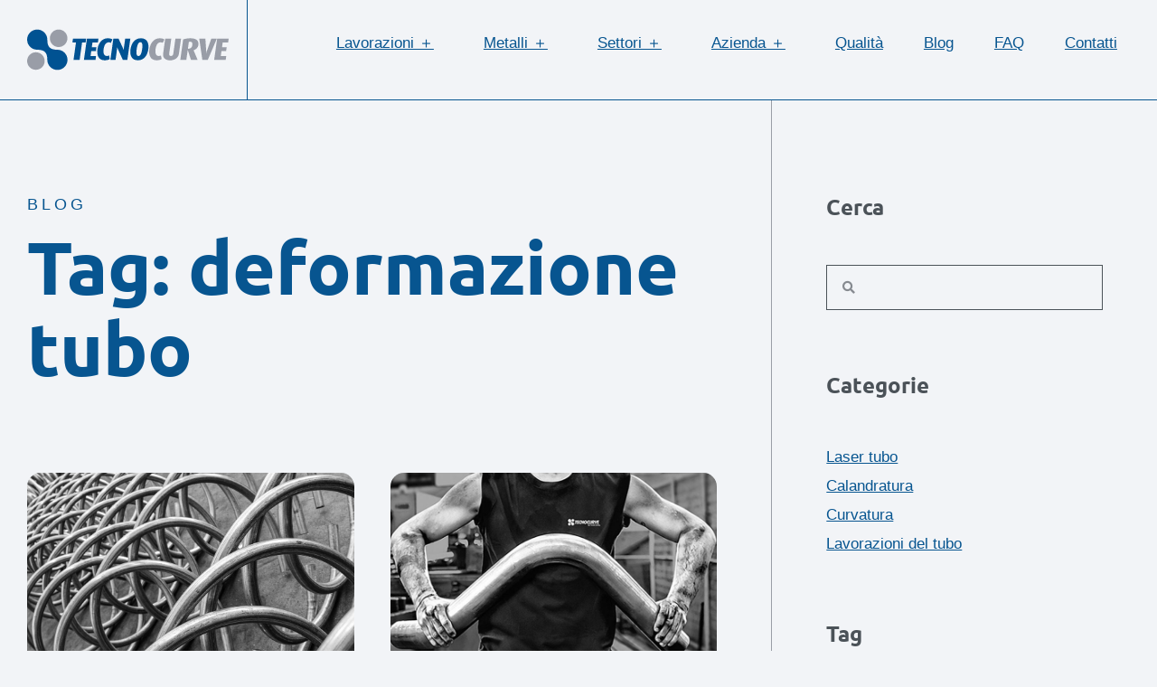

--- FILE ---
content_type: text/html; charset=UTF-8
request_url: https://www.tecnocurve.it/tag/deformazione-tubo/
body_size: 24945
content:
<!doctype html>
<html lang="it-IT">
<head>
	<meta charset="UTF-8">
	<meta name="viewport" content="width=device-width, initial-scale=1">
	<link rel="profile" href="https://gmpg.org/xfn/11">
	<!-- Google tag (gtag.js) -->
	<script async src="https://www.googletagmanager.com/gtag/js?id=G-D5EHP3M4WR"></script>
	<script>
	  window.dataLayer = window.dataLayer || [];
	  function gtag(){dataLayer.push(arguments);}
	  gtag("js", new Date());
	
	  gtag("config", "G-D5EHP3M4WR", { "anonymize_ip": true });
	</script><meta name='robots' content='index, follow, max-image-preview:large, max-snippet:-1, max-video-preview:-1' />
<link rel="alternate" hreflang="it" href="https://www.tecnocurve.it/tag/deformazione-tubo/" />
<link rel="alternate" hreflang="fr" href="https://www.tecnocurve.fr/tag/deformazione-tubo-fr/" />
<link rel="alternate" hreflang="es" href="https://www.tecnocurve.es/tag/deformazione-tubo-es/" />
<link rel="alternate" hreflang="x-default" href="https://www.tecnocurve.it/tag/deformazione-tubo/" />

	<!-- This site is optimized with the Yoast SEO plugin v26.3 - https://yoast.com/wordpress/plugins/seo/ -->
	<title>Articoli dal Blog sul Tema:deformazione tubo</title>
	<meta name="description" content="Leggi tutti gli articoli dal Blog di Tecnocurve sul tema:deformazione tubo ➦ Vai al Blog" />
	<link rel="canonical" href="https://www.tecnocurve.it/tag/deformazione-tubo/" />
	<meta property="og:locale" content="it_IT" />
	<meta property="og:type" content="article" />
	<meta property="og:title" content="Articoli dal Blog sul Tema:deformazione tubo" />
	<meta property="og:description" content="Leggi tutti gli articoli dal Blog di Tecnocurve sul tema:deformazione tubo ➦ Vai al Blog" />
	<meta property="og:url" content="https://www.tecnocurve.it/tag/deformazione-tubo/" />
	<meta property="og:site_name" content="Tecnocurve" />
	<meta property="og:image" content="https://www.tecnocurve.it/wp-content/uploads/2022/06/Logo.png" />
	<meta property="og:image:width" content="253" />
	<meta property="og:image:height" content="51" />
	<meta property="og:image:type" content="image/png" />
	<meta name="twitter:card" content="summary_large_image" />
	<script type="application/ld+json" class="yoast-schema-graph">{"@context":"https://schema.org","@graph":[{"@type":"CollectionPage","@id":"https://www.tecnocurve.it/tag/deformazione-tubo/","url":"https://www.tecnocurve.it/tag/deformazione-tubo/","name":"Articoli dal Blog sul Tema:deformazione tubo","isPartOf":{"@id":"https://www.tecnocurve.it/#website"},"primaryImageOfPage":{"@id":"https://www.tecnocurve.it/tag/deformazione-tubo/#primaryimage"},"image":{"@id":"https://www.tecnocurve.it/tag/deformazione-tubo/#primaryimage"},"thumbnailUrl":"https://www.tecnocurve.it/wp-content/uploads/2024/10/tubi-curvati.webp","description":"Leggi tutti gli articoli dal Blog di Tecnocurve sul tema:deformazione tubo ➦ Vai al Blog","breadcrumb":{"@id":"https://www.tecnocurve.it/tag/deformazione-tubo/#breadcrumb"},"inLanguage":"it-IT"},{"@type":"ImageObject","inLanguage":"it-IT","@id":"https://www.tecnocurve.it/tag/deformazione-tubo/#primaryimage","url":"https://www.tecnocurve.it/wp-content/uploads/2024/10/tubi-curvati.webp","contentUrl":"https://www.tecnocurve.it/wp-content/uploads/2024/10/tubi-curvati.webp","width":1024,"height":683,"caption":"tubi metallici curvati appoggiati sul pavimento"},{"@type":"BreadcrumbList","@id":"https://www.tecnocurve.it/tag/deformazione-tubo/#breadcrumb","itemListElement":[{"@type":"ListItem","position":1,"name":"Home","item":"https://www.tecnocurve.it/"},{"@type":"ListItem","position":2,"name":"deformazione tubo"}]},{"@type":"WebSite","@id":"https://www.tecnocurve.it/#website","url":"https://www.tecnocurve.it/","name":"Tecnocurve","description":"","publisher":{"@id":"https://www.tecnocurve.it/#organization"},"potentialAction":[{"@type":"SearchAction","target":{"@type":"EntryPoint","urlTemplate":"https://www.tecnocurve.it/?s={search_term_string}"},"query-input":{"@type":"PropertyValueSpecification","valueRequired":true,"valueName":"search_term_string"}}],"inLanguage":"it-IT"},{"@type":"Organization","@id":"https://www.tecnocurve.it/#organization","name":"Tecnocurve Srl","url":"https://www.tecnocurve.it/","logo":{"@type":"ImageObject","inLanguage":"it-IT","@id":"https://www.tecnocurve.it/#/schema/logo/image/","url":"https://www.tecnocurve.it/wp-content/uploads/2022/06/Logo.png","contentUrl":"https://www.tecnocurve.it/wp-content/uploads/2022/06/Logo.png","width":253,"height":51,"caption":"Tecnocurve Srl"},"image":{"@id":"https://www.tecnocurve.it/#/schema/logo/image/"},"sameAs":["https://www.facebook.com/profile.php?id=100063668107144"]}]}</script>
	<!-- / Yoast SEO plugin. -->


<link rel="alternate" type="application/rss+xml" title="Tecnocurve &raquo; Feed" href="https://www.tecnocurve.it/feed/" />
<link rel="alternate" type="application/rss+xml" title="Tecnocurve &raquo; deformazione tubo Feed del tag" href="https://www.tecnocurve.it/tag/deformazione-tubo/feed/" />
<style id='wp-img-auto-sizes-contain-inline-css'>
img:is([sizes=auto i],[sizes^="auto," i]){contain-intrinsic-size:3000px 1500px}
/*# sourceURL=wp-img-auto-sizes-contain-inline-css */
</style>
<style id='wp-emoji-styles-inline-css'>

	img.wp-smiley, img.emoji {
		display: inline !important;
		border: none !important;
		box-shadow: none !important;
		height: 1em !important;
		width: 1em !important;
		margin: 0 0.07em !important;
		vertical-align: -0.1em !important;
		background: none !important;
		padding: 0 !important;
	}
/*# sourceURL=wp-emoji-styles-inline-css */
</style>
<style id='classic-theme-styles-inline-css'>
/*! This file is auto-generated */
.wp-block-button__link{color:#fff;background-color:#32373c;border-radius:9999px;box-shadow:none;text-decoration:none;padding:calc(.667em + 2px) calc(1.333em + 2px);font-size:1.125em}.wp-block-file__button{background:#32373c;color:#fff;text-decoration:none}
/*# sourceURL=/wp-includes/css/classic-themes.min.css */
</style>
<link rel='stylesheet' id='wpml-legacy-horizontal-list-0-css' href='https://www.tecnocurve.it/wp-content/plugins/sitepress-multilingual-cms/templates/language-switchers/legacy-list-horizontal/style.min.css?ver=1' media='all' />
<link rel='stylesheet' id='wpml-menu-item-0-css' href='https://www.tecnocurve.it/wp-content/plugins/sitepress-multilingual-cms/templates/language-switchers/menu-item/style.min.css?ver=1' media='all' />
<style id='wpml-menu-item-0-inline-css'>
.wpml-ls-slot-35, .wpml-ls-slot-35 a, .wpml-ls-slot-35 a:visited{color:#075590;}.wpml-ls-slot-35:hover, .wpml-ls-slot-35:hover a, .wpml-ls-slot-35 a:hover{color:#4b5258;}.wpml-ls-slot-35.wpml-ls-current-language, .wpml-ls-slot-35.wpml-ls-current-language a, .wpml-ls-slot-35.wpml-ls-current-language a:visited{color:#075590;}.wpml-ls-slot-35.wpml-ls-current-language:hover, .wpml-ls-slot-35.wpml-ls-current-language:hover a, .wpml-ls-slot-35.wpml-ls-current-language a:hover{color:#4b5258;}.wpml-ls-slot-35.wpml-ls-current-language .wpml-ls-slot-35, .wpml-ls-slot-35.wpml-ls-current-language .wpml-ls-slot-35 a, .wpml-ls-slot-35.wpml-ls-current-language .wpml-ls-slot-35 a:visited{color:#075590;}.wpml-ls-slot-35.wpml-ls-current-language .wpml-ls-slot-35:hover, .wpml-ls-slot-35.wpml-ls-current-language .wpml-ls-slot-35:hover a, .wpml-ls-slot-35.wpml-ls-current-language .wpml-ls-slot-35 a:hover {color:#4b5258;}
/*# sourceURL=wpml-menu-item-0-inline-css */
</style>
<link rel='stylesheet' id='hello-elementor-css' href='https://www.tecnocurve.it/wp-content/themes/hello-elementor/style.min.css?ver=3.0.2' media='all' />
<link rel='stylesheet' id='hello-elementor-theme-style-css' href='https://www.tecnocurve.it/wp-content/themes/hello-elementor/theme.min.css?ver=3.0.2' media='all' />
<link rel='stylesheet' id='chld_thm_cfg_child-css' href='https://www.tecnocurve.it/wp-content/themes/hello-elementor-child/style.css?ver=6.9' media='all' />
<link rel='stylesheet' id='hello-elementor-header-footer-css' href='https://www.tecnocurve.it/wp-content/themes/hello-elementor/header-footer.min.css?ver=3.0.2' media='all' />
<link rel='stylesheet' id='elementor-frontend-css' href='https://www.tecnocurve.it/wp-content/plugins/elementor/assets/css/frontend-lite.min.css?ver=3.21.8' media='all' />
<link rel='stylesheet' id='elementor-post-5-css' href='https://www.tecnocurve.it/wp-content/uploads/elementor/css/post-5.css?ver=1763378273' media='all' />
<link rel='stylesheet' id='elementor-icons-css' href='https://www.tecnocurve.it/wp-content/plugins/elementor/assets/lib/eicons/css/elementor-icons.min.css?ver=5.29.0' media='all' />
<link rel='stylesheet' id='swiper-css' href='https://www.tecnocurve.it/wp-content/plugins/elementor/assets/lib/swiper/v8/css/swiper.min.css?ver=8.4.5' media='all' />
<link rel='stylesheet' id='elementor-pro-css' href='https://www.tecnocurve.it/wp-content/plugins/elementor-pro/assets/css/frontend-lite.min.css?ver=3.21.3' media='all' />
<link rel='stylesheet' id='elementor-global-css' href='https://www.tecnocurve.it/wp-content/uploads/elementor/css/global.css?ver=1763378274' media='all' />
<link rel='stylesheet' id='elementor-post-66-css' href='https://www.tecnocurve.it/wp-content/uploads/elementor/css/post-66.css?ver=1763378274' media='all' />
<link rel='stylesheet' id='elementor-post-57-css' href='https://www.tecnocurve.it/wp-content/uploads/elementor/css/post-57.css?ver=1763378400' media='all' />
<link rel='stylesheet' id='elementor-post-8624-css' href='https://www.tecnocurve.it/wp-content/uploads/elementor/css/post-8624.css?ver=1763378880' media='all' />
<link rel='stylesheet' id='elementor-post-1915-css' href='https://www.tecnocurve.it/wp-content/uploads/elementor/css/post-1915.css?ver=1763378274' media='all' />
<link rel='stylesheet' id='elementor-icons-shared-0-css' href='https://www.tecnocurve.it/wp-content/plugins/elementor/assets/lib/font-awesome/css/fontawesome.min.css?ver=5.15.3' media='all' />
<link rel='stylesheet' id='elementor-icons-fa-solid-css' href='https://www.tecnocurve.it/wp-content/plugins/elementor/assets/lib/font-awesome/css/solid.min.css?ver=5.15.3' media='all' />
<script id="wpml-xdomain-data-js-extra">
var wpml_xdomain_data = {"css_selector":"wpml-ls-item","ajax_url":"https://www.tecnocurve.it/wp-admin/admin-ajax.php","current_lang":"it","_nonce":"1c61edf32c"};
//# sourceURL=wpml-xdomain-data-js-extra
</script>
<script src="https://www.tecnocurve.it/wp-content/plugins/sitepress-multilingual-cms/res/js/xdomain-data.js?ver=484900" id="wpml-xdomain-data-js" defer data-wp-strategy="defer"></script>
<link rel="https://api.w.org/" href="https://www.tecnocurve.it/wp-json/" /><link rel="alternate" title="JSON" type="application/json" href="https://www.tecnocurve.it/wp-json/wp/v2/tags/386" /><link rel="EditURI" type="application/rsd+xml" title="RSD" href="https://www.tecnocurve.it/xmlrpc.php?rsd" />
<meta name="generator" content="WordPress 6.9" />
<meta name="generator" content="WPML ver:4.8.4 stt:1,4,3,27,2;" />
<meta name="generator" content="Elementor 3.21.8; features: e_optimized_assets_loading, e_optimized_css_loading, additional_custom_breakpoints, e_lazyload; settings: css_print_method-external, google_font-disabled, font_display-auto">
<style>
@font-face { 
 font-family: "ubuntu";  
 font-weight: 400; 
 font-style: normal; 
 src: url("https://www.tecnocurve.it/wp-content/uploads/2022/05/ubuntu-bold-webfont.woff2") format("woff2"); 
 font-display: swap
}

</style>
			<style>
				.e-con.e-parent:nth-of-type(n+4):not(.e-lazyloaded):not(.e-no-lazyload),
				.e-con.e-parent:nth-of-type(n+4):not(.e-lazyloaded):not(.e-no-lazyload) * {
					background-image: none !important;
				}
				@media screen and (max-height: 1024px) {
					.e-con.e-parent:nth-of-type(n+3):not(.e-lazyloaded):not(.e-no-lazyload),
					.e-con.e-parent:nth-of-type(n+3):not(.e-lazyloaded):not(.e-no-lazyload) * {
						background-image: none !important;
					}
				}
				@media screen and (max-height: 640px) {
					.e-con.e-parent:nth-of-type(n+2):not(.e-lazyloaded):not(.e-no-lazyload),
					.e-con.e-parent:nth-of-type(n+2):not(.e-lazyloaded):not(.e-no-lazyload) * {
						background-image: none !important;
					}
				}
			</style>
			<link rel="icon" href="https://www.tecnocurve.it/wp-content/uploads/2022/05/cropped-favicon-32x32.png" sizes="32x32" />
<link rel="icon" href="https://www.tecnocurve.it/wp-content/uploads/2022/05/cropped-favicon-192x192.png" sizes="192x192" />
<link rel="apple-touch-icon" href="https://www.tecnocurve.it/wp-content/uploads/2022/05/cropped-favicon-180x180.png" />
<meta name="msapplication-TileImage" content="https://www.tecnocurve.it/wp-content/uploads/2022/05/cropped-favicon-270x270.png" />
<style id='global-styles-inline-css'>
:root{--wp--preset--aspect-ratio--square: 1;--wp--preset--aspect-ratio--4-3: 4/3;--wp--preset--aspect-ratio--3-4: 3/4;--wp--preset--aspect-ratio--3-2: 3/2;--wp--preset--aspect-ratio--2-3: 2/3;--wp--preset--aspect-ratio--16-9: 16/9;--wp--preset--aspect-ratio--9-16: 9/16;--wp--preset--color--black: #000000;--wp--preset--color--cyan-bluish-gray: #abb8c3;--wp--preset--color--white: #ffffff;--wp--preset--color--pale-pink: #f78da7;--wp--preset--color--vivid-red: #cf2e2e;--wp--preset--color--luminous-vivid-orange: #ff6900;--wp--preset--color--luminous-vivid-amber: #fcb900;--wp--preset--color--light-green-cyan: #7bdcb5;--wp--preset--color--vivid-green-cyan: #00d084;--wp--preset--color--pale-cyan-blue: #8ed1fc;--wp--preset--color--vivid-cyan-blue: #0693e3;--wp--preset--color--vivid-purple: #9b51e0;--wp--preset--gradient--vivid-cyan-blue-to-vivid-purple: linear-gradient(135deg,rgb(6,147,227) 0%,rgb(155,81,224) 100%);--wp--preset--gradient--light-green-cyan-to-vivid-green-cyan: linear-gradient(135deg,rgb(122,220,180) 0%,rgb(0,208,130) 100%);--wp--preset--gradient--luminous-vivid-amber-to-luminous-vivid-orange: linear-gradient(135deg,rgb(252,185,0) 0%,rgb(255,105,0) 100%);--wp--preset--gradient--luminous-vivid-orange-to-vivid-red: linear-gradient(135deg,rgb(255,105,0) 0%,rgb(207,46,46) 100%);--wp--preset--gradient--very-light-gray-to-cyan-bluish-gray: linear-gradient(135deg,rgb(238,238,238) 0%,rgb(169,184,195) 100%);--wp--preset--gradient--cool-to-warm-spectrum: linear-gradient(135deg,rgb(74,234,220) 0%,rgb(151,120,209) 20%,rgb(207,42,186) 40%,rgb(238,44,130) 60%,rgb(251,105,98) 80%,rgb(254,248,76) 100%);--wp--preset--gradient--blush-light-purple: linear-gradient(135deg,rgb(255,206,236) 0%,rgb(152,150,240) 100%);--wp--preset--gradient--blush-bordeaux: linear-gradient(135deg,rgb(254,205,165) 0%,rgb(254,45,45) 50%,rgb(107,0,62) 100%);--wp--preset--gradient--luminous-dusk: linear-gradient(135deg,rgb(255,203,112) 0%,rgb(199,81,192) 50%,rgb(65,88,208) 100%);--wp--preset--gradient--pale-ocean: linear-gradient(135deg,rgb(255,245,203) 0%,rgb(182,227,212) 50%,rgb(51,167,181) 100%);--wp--preset--gradient--electric-grass: linear-gradient(135deg,rgb(202,248,128) 0%,rgb(113,206,126) 100%);--wp--preset--gradient--midnight: linear-gradient(135deg,rgb(2,3,129) 0%,rgb(40,116,252) 100%);--wp--preset--font-size--small: 13px;--wp--preset--font-size--medium: 20px;--wp--preset--font-size--large: 36px;--wp--preset--font-size--x-large: 42px;--wp--preset--spacing--20: 0.44rem;--wp--preset--spacing--30: 0.67rem;--wp--preset--spacing--40: 1rem;--wp--preset--spacing--50: 1.5rem;--wp--preset--spacing--60: 2.25rem;--wp--preset--spacing--70: 3.38rem;--wp--preset--spacing--80: 5.06rem;--wp--preset--shadow--natural: 6px 6px 9px rgba(0, 0, 0, 0.2);--wp--preset--shadow--deep: 12px 12px 50px rgba(0, 0, 0, 0.4);--wp--preset--shadow--sharp: 6px 6px 0px rgba(0, 0, 0, 0.2);--wp--preset--shadow--outlined: 6px 6px 0px -3px rgb(255, 255, 255), 6px 6px rgb(0, 0, 0);--wp--preset--shadow--crisp: 6px 6px 0px rgb(0, 0, 0);}:where(.is-layout-flex){gap: 0.5em;}:where(.is-layout-grid){gap: 0.5em;}body .is-layout-flex{display: flex;}.is-layout-flex{flex-wrap: wrap;align-items: center;}.is-layout-flex > :is(*, div){margin: 0;}body .is-layout-grid{display: grid;}.is-layout-grid > :is(*, div){margin: 0;}:where(.wp-block-columns.is-layout-flex){gap: 2em;}:where(.wp-block-columns.is-layout-grid){gap: 2em;}:where(.wp-block-post-template.is-layout-flex){gap: 1.25em;}:where(.wp-block-post-template.is-layout-grid){gap: 1.25em;}.has-black-color{color: var(--wp--preset--color--black) !important;}.has-cyan-bluish-gray-color{color: var(--wp--preset--color--cyan-bluish-gray) !important;}.has-white-color{color: var(--wp--preset--color--white) !important;}.has-pale-pink-color{color: var(--wp--preset--color--pale-pink) !important;}.has-vivid-red-color{color: var(--wp--preset--color--vivid-red) !important;}.has-luminous-vivid-orange-color{color: var(--wp--preset--color--luminous-vivid-orange) !important;}.has-luminous-vivid-amber-color{color: var(--wp--preset--color--luminous-vivid-amber) !important;}.has-light-green-cyan-color{color: var(--wp--preset--color--light-green-cyan) !important;}.has-vivid-green-cyan-color{color: var(--wp--preset--color--vivid-green-cyan) !important;}.has-pale-cyan-blue-color{color: var(--wp--preset--color--pale-cyan-blue) !important;}.has-vivid-cyan-blue-color{color: var(--wp--preset--color--vivid-cyan-blue) !important;}.has-vivid-purple-color{color: var(--wp--preset--color--vivid-purple) !important;}.has-black-background-color{background-color: var(--wp--preset--color--black) !important;}.has-cyan-bluish-gray-background-color{background-color: var(--wp--preset--color--cyan-bluish-gray) !important;}.has-white-background-color{background-color: var(--wp--preset--color--white) !important;}.has-pale-pink-background-color{background-color: var(--wp--preset--color--pale-pink) !important;}.has-vivid-red-background-color{background-color: var(--wp--preset--color--vivid-red) !important;}.has-luminous-vivid-orange-background-color{background-color: var(--wp--preset--color--luminous-vivid-orange) !important;}.has-luminous-vivid-amber-background-color{background-color: var(--wp--preset--color--luminous-vivid-amber) !important;}.has-light-green-cyan-background-color{background-color: var(--wp--preset--color--light-green-cyan) !important;}.has-vivid-green-cyan-background-color{background-color: var(--wp--preset--color--vivid-green-cyan) !important;}.has-pale-cyan-blue-background-color{background-color: var(--wp--preset--color--pale-cyan-blue) !important;}.has-vivid-cyan-blue-background-color{background-color: var(--wp--preset--color--vivid-cyan-blue) !important;}.has-vivid-purple-background-color{background-color: var(--wp--preset--color--vivid-purple) !important;}.has-black-border-color{border-color: var(--wp--preset--color--black) !important;}.has-cyan-bluish-gray-border-color{border-color: var(--wp--preset--color--cyan-bluish-gray) !important;}.has-white-border-color{border-color: var(--wp--preset--color--white) !important;}.has-pale-pink-border-color{border-color: var(--wp--preset--color--pale-pink) !important;}.has-vivid-red-border-color{border-color: var(--wp--preset--color--vivid-red) !important;}.has-luminous-vivid-orange-border-color{border-color: var(--wp--preset--color--luminous-vivid-orange) !important;}.has-luminous-vivid-amber-border-color{border-color: var(--wp--preset--color--luminous-vivid-amber) !important;}.has-light-green-cyan-border-color{border-color: var(--wp--preset--color--light-green-cyan) !important;}.has-vivid-green-cyan-border-color{border-color: var(--wp--preset--color--vivid-green-cyan) !important;}.has-pale-cyan-blue-border-color{border-color: var(--wp--preset--color--pale-cyan-blue) !important;}.has-vivid-cyan-blue-border-color{border-color: var(--wp--preset--color--vivid-cyan-blue) !important;}.has-vivid-purple-border-color{border-color: var(--wp--preset--color--vivid-purple) !important;}.has-vivid-cyan-blue-to-vivid-purple-gradient-background{background: var(--wp--preset--gradient--vivid-cyan-blue-to-vivid-purple) !important;}.has-light-green-cyan-to-vivid-green-cyan-gradient-background{background: var(--wp--preset--gradient--light-green-cyan-to-vivid-green-cyan) !important;}.has-luminous-vivid-amber-to-luminous-vivid-orange-gradient-background{background: var(--wp--preset--gradient--luminous-vivid-amber-to-luminous-vivid-orange) !important;}.has-luminous-vivid-orange-to-vivid-red-gradient-background{background: var(--wp--preset--gradient--luminous-vivid-orange-to-vivid-red) !important;}.has-very-light-gray-to-cyan-bluish-gray-gradient-background{background: var(--wp--preset--gradient--very-light-gray-to-cyan-bluish-gray) !important;}.has-cool-to-warm-spectrum-gradient-background{background: var(--wp--preset--gradient--cool-to-warm-spectrum) !important;}.has-blush-light-purple-gradient-background{background: var(--wp--preset--gradient--blush-light-purple) !important;}.has-blush-bordeaux-gradient-background{background: var(--wp--preset--gradient--blush-bordeaux) !important;}.has-luminous-dusk-gradient-background{background: var(--wp--preset--gradient--luminous-dusk) !important;}.has-pale-ocean-gradient-background{background: var(--wp--preset--gradient--pale-ocean) !important;}.has-electric-grass-gradient-background{background: var(--wp--preset--gradient--electric-grass) !important;}.has-midnight-gradient-background{background: var(--wp--preset--gradient--midnight) !important;}.has-small-font-size{font-size: var(--wp--preset--font-size--small) !important;}.has-medium-font-size{font-size: var(--wp--preset--font-size--medium) !important;}.has-large-font-size{font-size: var(--wp--preset--font-size--large) !important;}.has-x-large-font-size{font-size: var(--wp--preset--font-size--x-large) !important;}
/*# sourceURL=global-styles-inline-css */
</style>
</head>
<body class="archive tag tag-deformazione-tubo tag-386 wp-theme-hello-elementor wp-child-theme-hello-elementor-child elementor-default elementor-template-full-width elementor-kit-5 elementor-page-8624">


<a class="skip-link screen-reader-text" href="#content">Vai al contenuto</a>

		<div data-elementor-type="header" data-elementor-id="66" class="elementor elementor-66 elementor-location-header" data-elementor-post-type="elementor_library">
					<section class="elementor-section elementor-top-section elementor-element elementor-element-19e4816 elementor-section-full_width elementor-section-content-middle elementor-section-height-default elementor-section-height-default" data-id="19e4816" data-element_type="section" id="content" data-settings="{&quot;sticky&quot;:&quot;top&quot;,&quot;background_background&quot;:&quot;classic&quot;,&quot;sticky_on&quot;:[&quot;desktop&quot;,&quot;tablet&quot;,&quot;mobile&quot;],&quot;sticky_offset&quot;:0,&quot;sticky_effects_offset&quot;:0}">
						<div class="elementor-container elementor-column-gap-default">
					<div class="elementor-column elementor-col-33 elementor-top-column elementor-element elementor-element-a70ca30" data-id="a70ca30" data-element_type="column">
			<div class="elementor-widget-wrap elementor-element-populated">
						<div class="elementor-element elementor-element-775f165 elementor-widget elementor-widget-image" data-id="775f165" data-element_type="widget" data-widget_type="image.default">
				<div class="elementor-widget-container">
			<style>/*! elementor - v3.21.0 - 26-05-2024 */
.elementor-widget-image{text-align:center}.elementor-widget-image a{display:inline-block}.elementor-widget-image a img[src$=".svg"]{width:48px}.elementor-widget-image img{vertical-align:middle;display:inline-block}</style>											<a href="https://www.tecnocurve.it" aria-label="logo tecnocurve">
							<img width="1" height="1" src="https://www.tecnocurve.it/wp-content/uploads/2022/05/logo-tecnocurve.svg" class="attachment-full size-full wp-image-73" alt="" />								</a>
													</div>
				</div>
					</div>
		</div>
				<div class="elementor-column elementor-col-66 elementor-top-column elementor-element elementor-element-a3538e3" data-id="a3538e3" data-element_type="column">
			<div class="elementor-widget-wrap elementor-element-populated">
						<div class="elementor-element elementor-element-96ed425 elementor-nav-menu__align-end elementor-hidden-tablet elementor-hidden-mobile elementor-nav-menu--dropdown-tablet elementor-nav-menu__text-align-aside elementor-nav-menu--toggle elementor-nav-menu--burger elementor-widget elementor-widget-nav-menu" data-id="96ed425" data-element_type="widget" data-settings="{&quot;submenu_icon&quot;:{&quot;value&quot;:&quot;&lt;i class=\&quot;\&quot;&gt;&lt;\/i&gt;&quot;,&quot;library&quot;:&quot;&quot;},&quot;layout&quot;:&quot;horizontal&quot;,&quot;toggle&quot;:&quot;burger&quot;}" data-widget_type="nav-menu.default">
				<div class="elementor-widget-container">
			<link rel="stylesheet" href="https://www.tecnocurve.it/wp-content/plugins/elementor-pro/assets/css/widget-nav-menu.min.css">			<nav class="elementor-nav-menu--main elementor-nav-menu__container elementor-nav-menu--layout-horizontal e--pointer-none">
				<ul id="menu-1-96ed425" class="elementor-nav-menu"><li class="menu-item menu-item-type-custom menu-item-object-custom menu-item-has-children menu-item-1847"><a rel="nofollow" href="#" class="elementor-item elementor-item-anchor">Lavorazioni ＋</a>
<ul class="sub-menu elementor-nav-menu--dropdown">
	<li class="menu-item menu-item-type-post_type menu-item-object-page menu-item-3983"><a href="https://www.tecnocurve.it/lavorazioni-tubo/" class="elementor-sub-item">Tutte le lavorazioni</a></li>
	<li class="menu-item menu-item-type-post_type menu-item-object-page menu-item-5100"><a href="https://www.tecnocurve.it/taglio-laser-tubi/" class="elementor-sub-item">Taglio laser</a></li>
	<li class="menu-item menu-item-type-post_type menu-item-object-page menu-item-5119"><a href="https://www.tecnocurve.it/curvatura-tubi/" class="elementor-sub-item">Curvatura</a></li>
	<li class="menu-item menu-item-type-post_type menu-item-object-page menu-item-5133"><a href="https://www.tecnocurve.it/calandratura-tubi/" class="elementor-sub-item">Calandratura</a></li>
	<li class="menu-item menu-item-type-post_type menu-item-object-page menu-item-4156"><a href="https://www.tecnocurve.it/fresatura-tubi/" class="elementor-sub-item">Fresatura</a></li>
	<li class="menu-item menu-item-type-post_type menu-item-object-page menu-item-5157"><a href="https://www.tecnocurve.it/tornitura-tubi/" class="elementor-sub-item">Tornitura</a></li>
	<li class="menu-item menu-item-type-post_type menu-item-object-page menu-item-5202"><a href="https://www.tecnocurve.it/saldatura-tubi-acciaio/" class="elementor-sub-item">Saldatura</a></li>
	<li class="menu-item menu-item-type-post_type menu-item-object-page menu-item-3990"><a href="https://www.tecnocurve.it/marcatura-fresatura-schiacciatura-tubi/" class="elementor-sub-item">Lavorazioni accessorie</a></li>
</ul>
</li>
<li class="menu-item menu-item-type-custom menu-item-object-custom menu-item-has-children menu-item-1848"><a rel="nofollow" href="#" class="elementor-item elementor-item-anchor">Metalli ＋</a>
<ul class="sub-menu elementor-nav-menu--dropdown">
	<li class="menu-item menu-item-type-post_type menu-item-object-page menu-item-3517"><a href="https://www.tecnocurve.it/metalli/" class="elementor-sub-item">Metalli che lavoriamo</a></li>
	<li class="menu-item menu-item-type-post_type menu-item-object-page menu-item-5031"><a href="https://www.tecnocurve.it/curvatura-tubi-acciaio/" class="elementor-sub-item">Acciaio</a></li>
	<li class="menu-item menu-item-type-post_type menu-item-object-page menu-item-5050"><a href="https://www.tecnocurve.it/curvatura-tubi-acciaio-inox/" class="elementor-sub-item">Acciaio inox</a></li>
	<li class="menu-item menu-item-type-post_type menu-item-object-page menu-item-3518"><a href="https://www.tecnocurve.it/curvatura-tubi-alluminio/" class="elementor-sub-item">Alluminio</a></li>
</ul>
</li>
<li class="menu-item menu-item-type-custom menu-item-object-custom menu-item-has-children menu-item-1849"><a rel="nofollow" href="#" class="elementor-item elementor-item-anchor">Settori ＋</a>
<ul class="sub-menu elementor-nav-menu--dropdown">
	<li class="menu-item menu-item-type-post_type menu-item-object-page menu-item-3519"><a href="https://www.tecnocurve.it/profili-curvi-alluminio-acciaio-cabine/" class="elementor-sub-item">Profili curvi per cabine</a></li>
	<li class="menu-item menu-item-type-post_type menu-item-object-page menu-item-5289"><a href="https://www.tecnocurve.it/tubi-curvati-impiantistica/" class="elementor-sub-item">Impiantistica industriale</a></li>
	<li class="menu-item menu-item-type-post_type menu-item-object-page menu-item-5316"><a href="https://www.tecnocurve.it/tubolari-curvi-acciaio-macchine-agricole/" class="elementor-sub-item">Macchine agricole</a></li>
	<li class="menu-item menu-item-type-post_type menu-item-object-page menu-item-5427"><a href="https://www.tecnocurve.it/curvatura-profili-illuminazione/" class="elementor-sub-item">Illuminazione</a></li>
	<li class="menu-item menu-item-type-post_type menu-item-object-page menu-item-6026"><a href="https://www.tecnocurve.it/piegatura-tubi-carpenteria/" class="elementor-sub-item">Carpenteria</a></li>
	<li class="menu-item menu-item-type-post_type menu-item-object-page menu-item-5456"><a href="https://www.tecnocurve.it/curvatura-tubi-per-impianti-di-risalita/" class="elementor-sub-item">Impianti di risalita</a></li>
	<li class="menu-item menu-item-type-post_type menu-item-object-page menu-item-6103"><a href="https://www.tecnocurve.it/tubolari-curvati-palestre/" class="elementor-sub-item">Fitness</a></li>
	<li class="menu-item menu-item-type-post_type menu-item-object-page menu-item-6104"><a href="https://www.tecnocurve.it/tubolari-apparecchiature-medicali/" class="elementor-sub-item">Medicale</a></li>
	<li class="menu-item menu-item-type-post_type menu-item-object-page menu-item-5651"><a href="https://www.tecnocurve.it/curvatura-e-lavorazione-di-tubi-per-settori-industriali-diversi/" class="elementor-sub-item">Altri settori</a></li>
</ul>
</li>
<li class="menu-item menu-item-type-custom menu-item-object-custom menu-item-has-children menu-item-1860"><a rel="nofollow" href="#" class="elementor-item elementor-item-anchor">Azienda ＋</a>
<ul class="sub-menu elementor-nav-menu--dropdown">
	<li class="menu-item menu-item-type-post_type menu-item-object-page menu-item-1865"><a href="https://www.tecnocurve.it/chi-siamo/" class="elementor-sub-item">Chi siamo</a></li>
	<li class="menu-item menu-item-type-post_type menu-item-object-page menu-item-1864"><a href="https://www.tecnocurve.it/parco-macchine/" class="elementor-sub-item">Parco macchine</a></li>
	<li class="menu-item menu-item-type-post_type menu-item-object-page menu-item-1863"><a href="https://www.tecnocurve.it/testimonial/" class="elementor-sub-item">Testimonial</a></li>
</ul>
</li>
<li class="menu-item menu-item-type-post_type menu-item-object-page menu-item-1861"><a href="https://www.tecnocurve.it/qualita-lavorazioni-servizio/" class="elementor-item">Qualità</a></li>
<li class="menu-item menu-item-type-post_type menu-item-object-page menu-item-377"><a href="https://www.tecnocurve.it/blog/" class="elementor-item">Blog</a></li>
<li class="menu-item menu-item-type-post_type menu-item-object-page menu-item-22967"><a href="https://www.tecnocurve.it/faq-curvatura-tubi/" class="elementor-item">FAQ</a></li>
<li class="menu-item menu-item-type-post_type menu-item-object-page menu-item-702"><a href="https://www.tecnocurve.it/contatti/" class="elementor-item">Contatti</a></li>
</ul>			</nav>
					<div class="elementor-menu-toggle" role="button" tabindex="0" aria-label="Menu di commutazione" aria-expanded="false">
			<span class="elementor-menu-toggle__icon--open"><svg xmlns="http://www.w3.org/2000/svg" width="13" height="8" viewBox="0 0 13 8" fill="none"><path d="M12 1L1 1" stroke="#075590" stroke-linecap="round" stroke-linejoin="round"></path><path d="M12 4L1 4" stroke="#075590" stroke-linecap="round" stroke-linejoin="round"></path><path d="M12 7L1 7" stroke="#075590" stroke-linecap="round" stroke-linejoin="round"></path></svg></span><span class="elementor-menu-toggle__icon--close"><svg xmlns="http://www.w3.org/2000/svg" width="10" height="10" viewBox="0 0 10 10" fill="none"><path d="M8.77817 8.77817L1 1" stroke="#075590" stroke-linecap="round" stroke-linejoin="round"></path><path d="M1.00002 8.77817L8.7782 1" stroke="#075590" stroke-linecap="round" stroke-linejoin="round"></path></svg></span>			<span class="elementor-screen-only">Menu</span>
		</div>
					<nav class="elementor-nav-menu--dropdown elementor-nav-menu__container" aria-hidden="true">
				<ul id="menu-2-96ed425" class="elementor-nav-menu"><li class="menu-item menu-item-type-custom menu-item-object-custom menu-item-has-children menu-item-1847"><a rel="nofollow" href="#" class="elementor-item elementor-item-anchor" tabindex="-1">Lavorazioni ＋</a>
<ul class="sub-menu elementor-nav-menu--dropdown">
	<li class="menu-item menu-item-type-post_type menu-item-object-page menu-item-3983"><a href="https://www.tecnocurve.it/lavorazioni-tubo/" class="elementor-sub-item" tabindex="-1">Tutte le lavorazioni</a></li>
	<li class="menu-item menu-item-type-post_type menu-item-object-page menu-item-5100"><a href="https://www.tecnocurve.it/taglio-laser-tubi/" class="elementor-sub-item" tabindex="-1">Taglio laser</a></li>
	<li class="menu-item menu-item-type-post_type menu-item-object-page menu-item-5119"><a href="https://www.tecnocurve.it/curvatura-tubi/" class="elementor-sub-item" tabindex="-1">Curvatura</a></li>
	<li class="menu-item menu-item-type-post_type menu-item-object-page menu-item-5133"><a href="https://www.tecnocurve.it/calandratura-tubi/" class="elementor-sub-item" tabindex="-1">Calandratura</a></li>
	<li class="menu-item menu-item-type-post_type menu-item-object-page menu-item-4156"><a href="https://www.tecnocurve.it/fresatura-tubi/" class="elementor-sub-item" tabindex="-1">Fresatura</a></li>
	<li class="menu-item menu-item-type-post_type menu-item-object-page menu-item-5157"><a href="https://www.tecnocurve.it/tornitura-tubi/" class="elementor-sub-item" tabindex="-1">Tornitura</a></li>
	<li class="menu-item menu-item-type-post_type menu-item-object-page menu-item-5202"><a href="https://www.tecnocurve.it/saldatura-tubi-acciaio/" class="elementor-sub-item" tabindex="-1">Saldatura</a></li>
	<li class="menu-item menu-item-type-post_type menu-item-object-page menu-item-3990"><a href="https://www.tecnocurve.it/marcatura-fresatura-schiacciatura-tubi/" class="elementor-sub-item" tabindex="-1">Lavorazioni accessorie</a></li>
</ul>
</li>
<li class="menu-item menu-item-type-custom menu-item-object-custom menu-item-has-children menu-item-1848"><a rel="nofollow" href="#" class="elementor-item elementor-item-anchor" tabindex="-1">Metalli ＋</a>
<ul class="sub-menu elementor-nav-menu--dropdown">
	<li class="menu-item menu-item-type-post_type menu-item-object-page menu-item-3517"><a href="https://www.tecnocurve.it/metalli/" class="elementor-sub-item" tabindex="-1">Metalli che lavoriamo</a></li>
	<li class="menu-item menu-item-type-post_type menu-item-object-page menu-item-5031"><a href="https://www.tecnocurve.it/curvatura-tubi-acciaio/" class="elementor-sub-item" tabindex="-1">Acciaio</a></li>
	<li class="menu-item menu-item-type-post_type menu-item-object-page menu-item-5050"><a href="https://www.tecnocurve.it/curvatura-tubi-acciaio-inox/" class="elementor-sub-item" tabindex="-1">Acciaio inox</a></li>
	<li class="menu-item menu-item-type-post_type menu-item-object-page menu-item-3518"><a href="https://www.tecnocurve.it/curvatura-tubi-alluminio/" class="elementor-sub-item" tabindex="-1">Alluminio</a></li>
</ul>
</li>
<li class="menu-item menu-item-type-custom menu-item-object-custom menu-item-has-children menu-item-1849"><a rel="nofollow" href="#" class="elementor-item elementor-item-anchor" tabindex="-1">Settori ＋</a>
<ul class="sub-menu elementor-nav-menu--dropdown">
	<li class="menu-item menu-item-type-post_type menu-item-object-page menu-item-3519"><a href="https://www.tecnocurve.it/profili-curvi-alluminio-acciaio-cabine/" class="elementor-sub-item" tabindex="-1">Profili curvi per cabine</a></li>
	<li class="menu-item menu-item-type-post_type menu-item-object-page menu-item-5289"><a href="https://www.tecnocurve.it/tubi-curvati-impiantistica/" class="elementor-sub-item" tabindex="-1">Impiantistica industriale</a></li>
	<li class="menu-item menu-item-type-post_type menu-item-object-page menu-item-5316"><a href="https://www.tecnocurve.it/tubolari-curvi-acciaio-macchine-agricole/" class="elementor-sub-item" tabindex="-1">Macchine agricole</a></li>
	<li class="menu-item menu-item-type-post_type menu-item-object-page menu-item-5427"><a href="https://www.tecnocurve.it/curvatura-profili-illuminazione/" class="elementor-sub-item" tabindex="-1">Illuminazione</a></li>
	<li class="menu-item menu-item-type-post_type menu-item-object-page menu-item-6026"><a href="https://www.tecnocurve.it/piegatura-tubi-carpenteria/" class="elementor-sub-item" tabindex="-1">Carpenteria</a></li>
	<li class="menu-item menu-item-type-post_type menu-item-object-page menu-item-5456"><a href="https://www.tecnocurve.it/curvatura-tubi-per-impianti-di-risalita/" class="elementor-sub-item" tabindex="-1">Impianti di risalita</a></li>
	<li class="menu-item menu-item-type-post_type menu-item-object-page menu-item-6103"><a href="https://www.tecnocurve.it/tubolari-curvati-palestre/" class="elementor-sub-item" tabindex="-1">Fitness</a></li>
	<li class="menu-item menu-item-type-post_type menu-item-object-page menu-item-6104"><a href="https://www.tecnocurve.it/tubolari-apparecchiature-medicali/" class="elementor-sub-item" tabindex="-1">Medicale</a></li>
	<li class="menu-item menu-item-type-post_type menu-item-object-page menu-item-5651"><a href="https://www.tecnocurve.it/curvatura-e-lavorazione-di-tubi-per-settori-industriali-diversi/" class="elementor-sub-item" tabindex="-1">Altri settori</a></li>
</ul>
</li>
<li class="menu-item menu-item-type-custom menu-item-object-custom menu-item-has-children menu-item-1860"><a rel="nofollow" href="#" class="elementor-item elementor-item-anchor" tabindex="-1">Azienda ＋</a>
<ul class="sub-menu elementor-nav-menu--dropdown">
	<li class="menu-item menu-item-type-post_type menu-item-object-page menu-item-1865"><a href="https://www.tecnocurve.it/chi-siamo/" class="elementor-sub-item" tabindex="-1">Chi siamo</a></li>
	<li class="menu-item menu-item-type-post_type menu-item-object-page menu-item-1864"><a href="https://www.tecnocurve.it/parco-macchine/" class="elementor-sub-item" tabindex="-1">Parco macchine</a></li>
	<li class="menu-item menu-item-type-post_type menu-item-object-page menu-item-1863"><a href="https://www.tecnocurve.it/testimonial/" class="elementor-sub-item" tabindex="-1">Testimonial</a></li>
</ul>
</li>
<li class="menu-item menu-item-type-post_type menu-item-object-page menu-item-1861"><a href="https://www.tecnocurve.it/qualita-lavorazioni-servizio/" class="elementor-item" tabindex="-1">Qualità</a></li>
<li class="menu-item menu-item-type-post_type menu-item-object-page menu-item-377"><a href="https://www.tecnocurve.it/blog/" class="elementor-item" tabindex="-1">Blog</a></li>
<li class="menu-item menu-item-type-post_type menu-item-object-page menu-item-22967"><a href="https://www.tecnocurve.it/faq-curvatura-tubi/" class="elementor-item" tabindex="-1">FAQ</a></li>
<li class="menu-item menu-item-type-post_type menu-item-object-page menu-item-702"><a href="https://www.tecnocurve.it/contatti/" class="elementor-item" tabindex="-1">Contatti</a></li>
</ul>			</nav>
				</div>
				</div>
				<div class="elementor-element elementor-element-60099b3 elementor-hidden-desktop elementor-view-default elementor-widget elementor-widget-icon" data-id="60099b3" data-element_type="widget" data-widget_type="icon.default">
				<div class="elementor-widget-container">
					<div class="elementor-icon-wrapper">
			<a class="elementor-icon" href="#elementor-action%3Aaction%3Dpopup%3Aopen%26settings%3DeyJpZCI6MTkxNSwidG9nZ2xlIjpmYWxzZX0%3D" aria-label="menu">
			<svg xmlns="http://www.w3.org/2000/svg" width="13" height="8" viewBox="0 0 13 8" fill="none"><path d="M12 1L1 1" stroke="#075590" stroke-linecap="round" stroke-linejoin="round"></path><path d="M12 4L1 4" stroke="#075590" stroke-linecap="round" stroke-linejoin="round"></path><path d="M12 7L1 7" stroke="#075590" stroke-linecap="round" stroke-linejoin="round"></path></svg>			</a>
		</div>
				</div>
				</div>
					</div>
		</div>
					</div>
		</section>
				</div>
				<div data-elementor-type="archive" data-elementor-id="8624" class="elementor elementor-8624 elementor-location-archive" data-elementor-post-type="elementor_library">
					<section class="elementor-section elementor-top-section elementor-element elementor-element-4072396 elementor-section-full_width elementor-section-height-default elementor-section-height-default" data-id="4072396" data-element_type="section">
						<div class="elementor-container elementor-column-gap-default">
					<div class="elementor-column elementor-col-66 elementor-top-column elementor-element elementor-element-0b495de" data-id="0b495de" data-element_type="column">
			<div class="elementor-widget-wrap elementor-element-populated">
						<div class="elementor-element elementor-element-015d9e9 elementor-widget elementor-widget-spacer" data-id="015d9e9" data-element_type="widget" data-widget_type="spacer.default">
				<div class="elementor-widget-container">
			<style>/*! elementor - v3.21.0 - 26-05-2024 */
.elementor-column .elementor-spacer-inner{height:var(--spacer-size)}.e-con{--container-widget-width:100%}.e-con-inner>.elementor-widget-spacer,.e-con>.elementor-widget-spacer{width:var(--container-widget-width,var(--spacer-size));--align-self:var(--container-widget-align-self,initial);--flex-shrink:0}.e-con-inner>.elementor-widget-spacer>.elementor-widget-container,.e-con>.elementor-widget-spacer>.elementor-widget-container{height:100%;width:100%}.e-con-inner>.elementor-widget-spacer>.elementor-widget-container>.elementor-spacer,.e-con>.elementor-widget-spacer>.elementor-widget-container>.elementor-spacer{height:100%}.e-con-inner>.elementor-widget-spacer>.elementor-widget-container>.elementor-spacer>.elementor-spacer-inner,.e-con>.elementor-widget-spacer>.elementor-widget-container>.elementor-spacer>.elementor-spacer-inner{height:var(--container-widget-height,var(--spacer-size))}.e-con-inner>.elementor-widget-spacer.elementor-widget-empty,.e-con>.elementor-widget-spacer.elementor-widget-empty{position:relative;min-height:22px;min-width:22px}.e-con-inner>.elementor-widget-spacer.elementor-widget-empty .elementor-widget-empty-icon,.e-con>.elementor-widget-spacer.elementor-widget-empty .elementor-widget-empty-icon{position:absolute;top:0;bottom:0;left:0;right:0;margin:auto;padding:0;width:22px;height:22px}</style>		<div class="elementor-spacer">
			<div class="elementor-spacer-inner"></div>
		</div>
				</div>
				</div>
				<div class="elementor-element elementor-element-a5c8c35 elementor-widget elementor-widget-text-editor" data-id="a5c8c35" data-element_type="widget" data-widget_type="text-editor.default">
				<div class="elementor-widget-container">
			<style>/*! elementor - v3.21.0 - 26-05-2024 */
.elementor-widget-text-editor.elementor-drop-cap-view-stacked .elementor-drop-cap{background-color:#69727d;color:#fff}.elementor-widget-text-editor.elementor-drop-cap-view-framed .elementor-drop-cap{color:#69727d;border:3px solid;background-color:transparent}.elementor-widget-text-editor:not(.elementor-drop-cap-view-default) .elementor-drop-cap{margin-top:8px}.elementor-widget-text-editor:not(.elementor-drop-cap-view-default) .elementor-drop-cap-letter{width:1em;height:1em}.elementor-widget-text-editor .elementor-drop-cap{float:left;text-align:center;line-height:1;font-size:50px}.elementor-widget-text-editor .elementor-drop-cap-letter{display:inline-block}</style>				blog						</div>
				</div>
				<div class="elementor-element elementor-element-07af674 elementor-widget elementor-widget-heading" data-id="07af674" data-element_type="widget" data-widget_type="heading.default">
				<div class="elementor-widget-container">
			<style>/*! elementor - v3.21.0 - 26-05-2024 */
.elementor-heading-title{padding:0;margin:0;line-height:1}.elementor-widget-heading .elementor-heading-title[class*=elementor-size-]>a{color:inherit;font-size:inherit;line-height:inherit}.elementor-widget-heading .elementor-heading-title.elementor-size-small{font-size:15px}.elementor-widget-heading .elementor-heading-title.elementor-size-medium{font-size:19px}.elementor-widget-heading .elementor-heading-title.elementor-size-large{font-size:29px}.elementor-widget-heading .elementor-heading-title.elementor-size-xl{font-size:39px}.elementor-widget-heading .elementor-heading-title.elementor-size-xxl{font-size:59px}</style><h1 class="elementor-heading-title elementor-size-default">Tag: deformazione tubo</h1>		</div>
				</div>
				<section class="elementor-section elementor-inner-section elementor-element elementor-element-df6b7ef elementor-section-full_width elementor-section-height-default elementor-section-height-default" data-id="df6b7ef" data-element_type="section">
						<div class="elementor-container elementor-column-gap-default">
					<div class="elementor-column elementor-col-50 elementor-inner-column elementor-element elementor-element-6d86836" data-id="6d86836" data-element_type="column">
			<div class="elementor-widget-wrap elementor-element-populated">
							</div>
		</div>
				<div class="elementor-column elementor-col-50 elementor-inner-column elementor-element elementor-element-38bb474 elementor-hidden-tablet" data-id="38bb474" data-element_type="column">
			<div class="elementor-widget-wrap">
							</div>
		</div>
					</div>
		</section>
				<div class="elementor-element elementor-element-ebf2be4 elementor-widget elementor-widget-spacer" data-id="ebf2be4" data-element_type="widget" data-widget_type="spacer.default">
				<div class="elementor-widget-container">
					<div class="elementor-spacer">
			<div class="elementor-spacer-inner"></div>
		</div>
				</div>
				</div>
				<div class="elementor-element elementor-element-e3e0f46 elementor-grid-2 elementor-grid-tablet-1 elementor-grid-mobile-1 elementor-posts--thumbnail-top load-more-align-center elementor-widget elementor-widget-posts" data-id="e3e0f46" data-element_type="widget" data-settings="{&quot;classic_columns&quot;:&quot;2&quot;,&quot;classic_row_gap&quot;:{&quot;unit&quot;:&quot;px&quot;,&quot;size&quot;:85,&quot;sizes&quot;:[]},&quot;pagination_type&quot;:&quot;load_more_on_click&quot;,&quot;classic_columns_tablet&quot;:&quot;1&quot;,&quot;classic_row_gap_tablet&quot;:{&quot;unit&quot;:&quot;px&quot;,&quot;size&quot;:100,&quot;sizes&quot;:[]},&quot;classic_row_gap_mobile&quot;:{&quot;unit&quot;:&quot;px&quot;,&quot;size&quot;:100,&quot;sizes&quot;:[]},&quot;load_more_spinner&quot;:{&quot;value&quot;:&quot;&quot;,&quot;library&quot;:&quot;&quot;},&quot;classic_columns_mobile&quot;:&quot;1&quot;}" data-widget_type="posts.classic">
				<div class="elementor-widget-container">
			<link rel="stylesheet" href="https://www.tecnocurve.com/wp-content/plugins/elementor-pro/assets/css/widget-posts.min.css">		<div class="elementor-posts-container elementor-posts elementor-posts--skin-classic elementor-grid">
				<article class="elementor-post elementor-grid-item post-21718 post type-post status-publish format-standard has-post-thumbnail hentry category-piegatura-tubi tag-calandratura-tubo tag-curvatura-tubi tag-deformazione-freddo-tubo tag-deformazione-tubo tag-sezione-tubo tag-tubo-curvato">
				<a class="elementor-post__thumbnail__link" href="https://www.tecnocurve.it/piegatura-tubi/la-deformazione-della-sezione-del-tubo-curvato/" tabindex="-1" >
			<div class="elementor-post__thumbnail"><img fetchpriority="high" width="1024" height="683" src="https://www.tecnocurve.it/wp-content/uploads/2024/10/tubi-curvati.webp" class="attachment-full size-full wp-image-21744" alt="tubi metallici curvati appoggiati sul pavimento" /></div>
		</a>
				<div class="elementor-post__text">
				<h2 class="elementor-post__title">
			<a href="https://www.tecnocurve.it/piegatura-tubi/la-deformazione-della-sezione-del-tubo-curvato/" >
				La deformazione della sezione del tubo curvato			</a>
		</h2>
				<div class="elementor-post__meta-data">
					<span class="elementor-post-date">
			7 Ottobre 2024		</span>
				</div>
				<div class="elementor-post__excerpt">
			<p>La curvatura di tubi, profili e tubolari metallici avviene attraverso un processo di deformazione a freddo, grazie al quale il tubo dritto viene curvato. In</p>
		</div>
		
		<a class="elementor-post__read-more" href="https://www.tecnocurve.it/piegatura-tubi/la-deformazione-della-sezione-del-tubo-curvato/" aria-label="Leggi tutto La deformazione della sezione del tubo curvato" tabindex="-1" >
			Leggi tutto ⟶		</a>

				</div>
				</article>
				<article class="elementor-post elementor-grid-item post-1124 post type-post status-publish format-standard has-post-thumbnail hentry category-calandratura category-piegatura-tubi tag-attrezzatura-curvatura-tubo tag-calandra tag-calandratura-profilo-acciaio tag-calandratura-tubo-acciaio tag-curvatura-profilo-acciaio tag-curvatura-tubo-acciaio tag-deformazione-freddo-tubo tag-deformazione-tubo tag-macchina-calandratubi tag-macchina-curvatubi tag-raggio-di-curvatura tag-raggio-di-curvatura-variabile tag-saldatura-tubo">
				<a class="elementor-post__thumbnail__link" href="https://www.tecnocurve.it/piegatura-tubi/curvare-e-calandrare-il-tubo-in-metallo/" tabindex="-1" >
			<div class="elementor-post__thumbnail"><img width="810" height="540" src="https://www.tecnocurve.it/wp-content/uploads/2022/06/Curvatura-e-calandratura.jpeg" class="attachment-full size-full wp-image-1128" alt="" /></div>
		</a>
				<div class="elementor-post__text">
				<h2 class="elementor-post__title">
			<a href="https://www.tecnocurve.it/piegatura-tubi/curvare-e-calandrare-il-tubo-in-metallo/" >
				Curvare e calandrare il tubo in metallo			</a>
		</h2>
				<div class="elementor-post__meta-data">
					<span class="elementor-post-date">
			13 Luglio 2018		</span>
				</div>
				<div class="elementor-post__excerpt">
			<p>Differenza tra la curvatura e la calandratura di tubi in metallo</p>
		</div>
		
		<a class="elementor-post__read-more" href="https://www.tecnocurve.it/piegatura-tubi/curvare-e-calandrare-il-tubo-in-metallo/" aria-label="Leggi tutto Curvare e calandrare il tubo in metallo" tabindex="-1" >
			Leggi tutto ⟶		</a>

				</div>
				</article>
				</div>
		
				</div>
				</div>
					</div>
		</div>
				<div class="elementor-column elementor-col-33 elementor-top-column elementor-element elementor-element-12515a3 elementor-hidden-mobile" data-id="12515a3" data-element_type="column">
			<div class="elementor-widget-wrap elementor-element-populated">
						<div class="elementor-element elementor-element-4d89ef7 elementor-widget elementor-widget-spacer" data-id="4d89ef7" data-element_type="widget" data-widget_type="spacer.default">
				<div class="elementor-widget-container">
					<div class="elementor-spacer">
			<div class="elementor-spacer-inner"></div>
		</div>
				</div>
				</div>
				<div class="elementor-element elementor-element-656d267 elementor-hidden-desktop elementor-hidden-tablet elementor-widget-divider--view-line elementor-widget elementor-widget-divider" data-id="656d267" data-element_type="widget" data-widget_type="divider.default">
				<div class="elementor-widget-container">
			<style>/*! elementor - v3.21.0 - 26-05-2024 */
.elementor-widget-divider{--divider-border-style:none;--divider-border-width:1px;--divider-color:#0c0d0e;--divider-icon-size:20px;--divider-element-spacing:10px;--divider-pattern-height:24px;--divider-pattern-size:20px;--divider-pattern-url:none;--divider-pattern-repeat:repeat-x}.elementor-widget-divider .elementor-divider{display:flex}.elementor-widget-divider .elementor-divider__text{font-size:15px;line-height:1;max-width:95%}.elementor-widget-divider .elementor-divider__element{margin:0 var(--divider-element-spacing);flex-shrink:0}.elementor-widget-divider .elementor-icon{font-size:var(--divider-icon-size)}.elementor-widget-divider .elementor-divider-separator{display:flex;margin:0;direction:ltr}.elementor-widget-divider--view-line_icon .elementor-divider-separator,.elementor-widget-divider--view-line_text .elementor-divider-separator{align-items:center}.elementor-widget-divider--view-line_icon .elementor-divider-separator:after,.elementor-widget-divider--view-line_icon .elementor-divider-separator:before,.elementor-widget-divider--view-line_text .elementor-divider-separator:after,.elementor-widget-divider--view-line_text .elementor-divider-separator:before{display:block;content:"";border-block-end:0;flex-grow:1;border-block-start:var(--divider-border-width) var(--divider-border-style) var(--divider-color)}.elementor-widget-divider--element-align-left .elementor-divider .elementor-divider-separator>.elementor-divider__svg:first-of-type{flex-grow:0;flex-shrink:100}.elementor-widget-divider--element-align-left .elementor-divider-separator:before{content:none}.elementor-widget-divider--element-align-left .elementor-divider__element{margin-left:0}.elementor-widget-divider--element-align-right .elementor-divider .elementor-divider-separator>.elementor-divider__svg:last-of-type{flex-grow:0;flex-shrink:100}.elementor-widget-divider--element-align-right .elementor-divider-separator:after{content:none}.elementor-widget-divider--element-align-right .elementor-divider__element{margin-right:0}.elementor-widget-divider--element-align-start .elementor-divider .elementor-divider-separator>.elementor-divider__svg:first-of-type{flex-grow:0;flex-shrink:100}.elementor-widget-divider--element-align-start .elementor-divider-separator:before{content:none}.elementor-widget-divider--element-align-start .elementor-divider__element{margin-inline-start:0}.elementor-widget-divider--element-align-end .elementor-divider .elementor-divider-separator>.elementor-divider__svg:last-of-type{flex-grow:0;flex-shrink:100}.elementor-widget-divider--element-align-end .elementor-divider-separator:after{content:none}.elementor-widget-divider--element-align-end .elementor-divider__element{margin-inline-end:0}.elementor-widget-divider:not(.elementor-widget-divider--view-line_text):not(.elementor-widget-divider--view-line_icon) .elementor-divider-separator{border-block-start:var(--divider-border-width) var(--divider-border-style) var(--divider-color)}.elementor-widget-divider--separator-type-pattern{--divider-border-style:none}.elementor-widget-divider--separator-type-pattern.elementor-widget-divider--view-line .elementor-divider-separator,.elementor-widget-divider--separator-type-pattern:not(.elementor-widget-divider--view-line) .elementor-divider-separator:after,.elementor-widget-divider--separator-type-pattern:not(.elementor-widget-divider--view-line) .elementor-divider-separator:before,.elementor-widget-divider--separator-type-pattern:not([class*=elementor-widget-divider--view]) .elementor-divider-separator{width:100%;min-height:var(--divider-pattern-height);-webkit-mask-size:var(--divider-pattern-size) 100%;mask-size:var(--divider-pattern-size) 100%;-webkit-mask-repeat:var(--divider-pattern-repeat);mask-repeat:var(--divider-pattern-repeat);background-color:var(--divider-color);-webkit-mask-image:var(--divider-pattern-url);mask-image:var(--divider-pattern-url)}.elementor-widget-divider--no-spacing{--divider-pattern-size:auto}.elementor-widget-divider--bg-round{--divider-pattern-repeat:round}.rtl .elementor-widget-divider .elementor-divider__text{direction:rtl}.e-con-inner>.elementor-widget-divider,.e-con>.elementor-widget-divider{width:var(--container-widget-width,100%);--flex-grow:var(--container-widget-flex-grow)}</style>		<div class="elementor-divider">
			<span class="elementor-divider-separator">
						</span>
		</div>
				</div>
				</div>
				<div class="elementor-element elementor-element-a2cfe51 elementor-widget elementor-widget-heading" data-id="a2cfe51" data-element_type="widget" data-widget_type="heading.default">
				<div class="elementor-widget-container">
			<h3 class="elementor-heading-title elementor-size-default">Cerca</h3>		</div>
				</div>
				<div class="elementor-element elementor-element-9b3a7eb elementor-widget elementor-widget-spacer" data-id="9b3a7eb" data-element_type="widget" data-widget_type="spacer.default">
				<div class="elementor-widget-container">
					<div class="elementor-spacer">
			<div class="elementor-spacer-inner"></div>
		</div>
				</div>
				</div>
				<div class="elementor-element elementor-element-6e4572a elementor-search-form--skin-minimal elementor-widget elementor-widget-search-form" data-id="6e4572a" data-element_type="widget" data-settings="{&quot;skin&quot;:&quot;minimal&quot;}" data-widget_type="search-form.default">
				<div class="elementor-widget-container">
			<link rel="stylesheet" href="https://www.tecnocurve.com/wp-content/plugins/elementor-pro/assets/css/widget-theme-elements.min.css">		<search role="search">
			<form class="elementor-search-form" action="https://www.tecnocurve.it" method="get">
												<div class="elementor-search-form__container">
					<label class="elementor-screen-only" for="elementor-search-form-6e4572a">Cerca</label>

											<div class="elementor-search-form__icon">
							<i aria-hidden="true" class="fas fa-search"></i>							<span class="elementor-screen-only">Cerca</span>
						</div>
					
					<input id="elementor-search-form-6e4572a" placeholder="" class="elementor-search-form__input" type="search" name="s" value="">
					<input type='hidden' name='lang' value='it' />
					
									</div>
			</form>
		</search>
				</div>
				</div>
				<div class="elementor-element elementor-element-360c1f8 elementor-widget elementor-widget-spacer" data-id="360c1f8" data-element_type="widget" data-widget_type="spacer.default">
				<div class="elementor-widget-container">
					<div class="elementor-spacer">
			<div class="elementor-spacer-inner"></div>
		</div>
				</div>
				</div>
				<div class="elementor-element elementor-element-41a95e3 elementor-widget elementor-widget-heading" data-id="41a95e3" data-element_type="widget" data-widget_type="heading.default">
				<div class="elementor-widget-container">
			<h3 class="elementor-heading-title elementor-size-default">Categorie</h3>		</div>
				</div>
				<div class="elementor-element elementor-element-52adba4 elementor-widget elementor-widget-spacer" data-id="52adba4" data-element_type="widget" data-widget_type="spacer.default">
				<div class="elementor-widget-container">
					<div class="elementor-spacer">
			<div class="elementor-spacer-inner"></div>
		</div>
				</div>
				</div>
				<div class="elementor-element elementor-element-26e57e6 elementor-nav-menu__align-start elementor-nav-menu--dropdown-none elementor-widget elementor-widget-nav-menu" data-id="26e57e6" data-element_type="widget" data-settings="{&quot;layout&quot;:&quot;vertical&quot;,&quot;submenu_icon&quot;:{&quot;value&quot;:&quot;&lt;i class=\&quot;\&quot;&gt;&lt;\/i&gt;&quot;,&quot;library&quot;:&quot;&quot;}}" data-widget_type="nav-menu.default">
				<div class="elementor-widget-container">
						<nav class="elementor-nav-menu--main elementor-nav-menu__container elementor-nav-menu--layout-vertical e--pointer-none">
				<ul id="menu-1-26e57e6" class="elementor-nav-menu sm-vertical"><li class="menu-item menu-item-type-taxonomy menu-item-object-category menu-item-234"><a href="https://www.tecnocurve.it/laser-tubo/" class="elementor-item">Laser tubo</a></li>
<li class="menu-item menu-item-type-taxonomy menu-item-object-category menu-item-235"><a href="https://www.tecnocurve.it/calandratura/" class="elementor-item">Calandratura</a></li>
<li class="menu-item menu-item-type-taxonomy menu-item-object-category menu-item-236"><a href="https://www.tecnocurve.it/piegatura-tubi/" class="elementor-item">Curvatura</a></li>
<li class="menu-item menu-item-type-taxonomy menu-item-object-category menu-item-237"><a href="https://www.tecnocurve.it/lavorazione-tubi-profili-profilati/" class="elementor-item">Lavorazioni del tubo</a></li>
</ul>			</nav>
						<nav class="elementor-nav-menu--dropdown elementor-nav-menu__container" aria-hidden="true">
				<ul id="menu-2-26e57e6" class="elementor-nav-menu sm-vertical"><li class="menu-item menu-item-type-taxonomy menu-item-object-category menu-item-234"><a href="https://www.tecnocurve.it/laser-tubo/" class="elementor-item" tabindex="-1">Laser tubo</a></li>
<li class="menu-item menu-item-type-taxonomy menu-item-object-category menu-item-235"><a href="https://www.tecnocurve.it/calandratura/" class="elementor-item" tabindex="-1">Calandratura</a></li>
<li class="menu-item menu-item-type-taxonomy menu-item-object-category menu-item-236"><a href="https://www.tecnocurve.it/piegatura-tubi/" class="elementor-item" tabindex="-1">Curvatura</a></li>
<li class="menu-item menu-item-type-taxonomy menu-item-object-category menu-item-237"><a href="https://www.tecnocurve.it/lavorazione-tubi-profili-profilati/" class="elementor-item" tabindex="-1">Lavorazioni del tubo</a></li>
</ul>			</nav>
				</div>
				</div>
				<div class="elementor-element elementor-element-caf6c17 elementor-widget elementor-widget-spacer" data-id="caf6c17" data-element_type="widget" data-widget_type="spacer.default">
				<div class="elementor-widget-container">
					<div class="elementor-spacer">
			<div class="elementor-spacer-inner"></div>
		</div>
				</div>
				</div>
				<div class="elementor-element elementor-element-4d169aa elementor-widget elementor-widget-heading" data-id="4d169aa" data-element_type="widget" data-widget_type="heading.default">
				<div class="elementor-widget-container">
			<h3 class="elementor-heading-title elementor-size-default">Tag</h3>		</div>
				</div>
				<div class="elementor-element elementor-element-253dded elementor-widget elementor-widget-wp-widget-tag_cloud" data-id="253dded" data-element_type="widget" data-widget_type="wp-widget-tag_cloud.default">
				<div class="elementor-widget-container">
			<h5>Tag</h5><div class="tagcloud"><a href="https://www.tecnocurve.it/tag/acciai-dolci/" class="tag-cloud-link tag-link-366 tag-link-position-1" style="font-size: 8pt;" aria-label="acciai dolci (1 elemento)">acciai dolci</a>
<a href="https://www.tecnocurve.it/tag/acciaio-s355jr/" class="tag-cloud-link tag-link-368 tag-link-position-2" style="font-size: 8pt;" aria-label="acciaio S355JR (1 elemento)">acciaio S355JR</a>
<a href="https://www.tecnocurve.it/tag/aisi-304/" class="tag-cloud-link tag-link-369 tag-link-position-3" style="font-size: 8pt;" aria-label="AISI 304 (1 elemento)">AISI 304</a>
<a href="https://www.tecnocurve.it/tag/aisi-316/" class="tag-cloud-link tag-link-370 tag-link-position-4" style="font-size: 8pt;" aria-label="AISI 316 (1 elemento)">AISI 316</a>
<a href="https://www.tecnocurve.it/tag/attrezzatura-curvatura-tubo/" class="tag-cloud-link tag-link-371 tag-link-position-5" style="font-size: 12.2pt;" aria-label="attrezzatura curvatura tubo (2 elementi)">attrezzatura curvatura tubo</a>
<a href="https://www.tecnocurve.it/tag/calandra/" class="tag-cloud-link tag-link-372 tag-link-position-6" style="font-size: 8pt;" aria-label="calandra (1 elemento)">calandra</a>
<a href="https://www.tecnocurve.it/tag/calandratura-profili-alluminio/" class="tag-cloud-link tag-link-373 tag-link-position-7" style="font-size: 8pt;" aria-label="calandratura profili alluminio (1 elemento)">calandratura profili alluminio</a>
<a href="https://www.tecnocurve.it/tag/calandratura-profilo-acciaio/" class="tag-cloud-link tag-link-374 tag-link-position-8" style="font-size: 12.2pt;" aria-label="calandratura profilo acciaio (2 elementi)">calandratura profilo acciaio</a>
<a href="https://www.tecnocurve.it/tag/calandratura-tubo/" class="tag-cloud-link tag-link-844 tag-link-position-9" style="font-size: 12.2pt;" aria-label="calandratura tubo (2 elementi)">calandratura tubo</a>
<a href="https://www.tecnocurve.it/tag/calandratura-tubo-acciaio/" class="tag-cloud-link tag-link-375 tag-link-position-10" style="font-size: 12.2pt;" aria-label="calandratura tubo acciaio (2 elementi)">calandratura tubo acciaio</a>
<a href="https://www.tecnocurve.it/tag/cartiglio-disegni-tecnici/" class="tag-cloud-link tag-link-759 tag-link-position-11" style="font-size: 8pt;" aria-label="cartiglio disegni tecnici (1 elemento)">cartiglio disegni tecnici</a>
<a href="https://www.tecnocurve.it/tag/curvatura/" class="tag-cloud-link tag-link-376 tag-link-position-12" style="font-size: 8pt;" aria-label="curvatura (1 elemento)">curvatura</a>
<a href="https://www.tecnocurve.it/tag/curvatura-alluminio/" class="tag-cloud-link tag-link-377 tag-link-position-13" style="font-size: 8pt;" aria-label="curvatura alluminio (1 elemento)">curvatura alluminio</a>
<a href="https://www.tecnocurve.it/tag/curvatura-di-profilati-in-alluminio/" class="tag-cloud-link tag-link-378 tag-link-position-14" style="font-size: 8pt;" aria-label="curvatura di profilati in alluminio (1 elemento)">curvatura di profilati in alluminio</a>
<a href="https://www.tecnocurve.it/tag/curvatura-profili/" class="tag-cloud-link tag-link-827 tag-link-position-15" style="font-size: 8pt;" aria-label="curvatura profili (1 elemento)">curvatura profili</a>
<a href="https://www.tecnocurve.it/tag/curvatura-profili-alluminio/" class="tag-cloud-link tag-link-379 tag-link-position-16" style="font-size: 8pt;" aria-label="curvatura profili alluminio (1 elemento)">curvatura profili alluminio</a>
<a href="https://www.tecnocurve.it/tag/curvatura-profilo-acciaio/" class="tag-cloud-link tag-link-380 tag-link-position-17" style="font-size: 17.333333333333pt;" aria-label="curvatura profilo acciaio (4 elementi)">curvatura profilo acciaio</a>
<a href="https://www.tecnocurve.it/tag/curvatura-tubi/" class="tag-cloud-link tag-link-762 tag-link-position-18" style="font-size: 22pt;" aria-label="curvatura tubi (7 elementi)">curvatura tubi</a>
<a href="https://www.tecnocurve.it/tag/curvatura-tubo-acciaio/" class="tag-cloud-link tag-link-381 tag-link-position-19" style="font-size: 19.2pt;" aria-label="curvatura tubo acciaio (5 elementi)">curvatura tubo acciaio</a>
<a href="https://www.tecnocurve.it/tag/curvatura-tubo-acciaio-inox/" class="tag-cloud-link tag-link-382 tag-link-position-20" style="font-size: 8pt;" aria-label="curvatura tubo acciaio inox (1 elemento)">curvatura tubo acciaio inox</a>
<a href="https://www.tecnocurve.it/tag/curvatura-tubo-alluminio/" class="tag-cloud-link tag-link-383 tag-link-position-21" style="font-size: 12.2pt;" aria-label="curvatura tubo alluminio (2 elementi)">curvatura tubo alluminio</a>
<a href="https://www.tecnocurve.it/tag/curvatura-tubolare/" class="tag-cloud-link tag-link-384 tag-link-position-22" style="font-size: 12.2pt;" aria-label="curvatura tubolare (2 elementi)">curvatura tubolare</a>
<a href="https://www.tecnocurve.it/tag/deformazione-freddo-tubo/" class="tag-cloud-link tag-link-385 tag-link-position-23" style="font-size: 12.2pt;" aria-label="deformazione freddo tubo (2 elementi)">deformazione freddo tubo</a>
<a href="https://www.tecnocurve.it/tag/deformazione-tubo/" class="tag-cloud-link tag-link-386 tag-link-position-24" style="font-size: 12.2pt;" aria-label="deformazione tubo (2 elementi)">deformazione tubo</a>
<a href="https://www.tecnocurve.it/tag/disegno-tecnico/" class="tag-cloud-link tag-link-758 tag-link-position-25" style="font-size: 8pt;" aria-label="disegno tecnico (1 elemento)">disegno tecnico</a>
<a href="https://www.tecnocurve.it/tag/fattore-k/" class="tag-cloud-link tag-link-387 tag-link-position-26" style="font-size: 8pt;" aria-label="fattore k (1 elemento)">fattore k</a>
<a href="https://www.tecnocurve.it/tag/iso-3834/" class="tag-cloud-link tag-link-388 tag-link-position-27" style="font-size: 8pt;" aria-label="ISO 3834 (1 elemento)">ISO 3834</a>
<a href="https://www.tecnocurve.it/tag/laser-tube/" class="tag-cloud-link tag-link-389 tag-link-position-28" style="font-size: 8pt;" aria-label="Laser Tube (1 elemento)">Laser Tube</a>
<a href="https://www.tecnocurve.it/tag/lasertubo/" class="tag-cloud-link tag-link-390 tag-link-position-29" style="font-size: 12.2pt;" aria-label="lasertubo (2 elementi)">lasertubo</a>
<a href="https://www.tecnocurve.it/tag/lavorazione-tubi/" class="tag-cloud-link tag-link-761 tag-link-position-30" style="font-size: 12.2pt;" aria-label="lavorazione tubi (2 elementi)">lavorazione tubi</a>
<a href="https://www.tecnocurve.it/tag/lunghezza-tubo/" class="tag-cloud-link tag-link-392 tag-link-position-31" style="font-size: 8pt;" aria-label="lunghezza tubo (1 elemento)">lunghezza tubo</a>
<a href="https://www.tecnocurve.it/tag/macchina-calandratubi/" class="tag-cloud-link tag-link-393 tag-link-position-32" style="font-size: 8pt;" aria-label="macchina calandratubi (1 elemento)">macchina calandratubi</a>
<a href="https://www.tecnocurve.it/tag/macchina-curvatubi/" class="tag-cloud-link tag-link-394 tag-link-position-33" style="font-size: 8pt;" aria-label="macchina curvatubi (1 elemento)">macchina curvatubi</a>
<a href="https://www.tecnocurve.it/tag/macchine-agricole/" class="tag-cloud-link tag-link-802 tag-link-position-34" style="font-size: 8pt;" aria-label="macchine agricole (1 elemento)">macchine agricole</a>
<a href="https://www.tecnocurve.it/tag/macchine-forestali/" class="tag-cloud-link tag-link-395 tag-link-position-35" style="font-size: 8pt;" aria-label="macchine forestali (1 elemento)">macchine forestali</a>
<a href="https://www.tecnocurve.it/tag/raggio-di-curvatura-del-tubo/" class="tag-cloud-link tag-link-403 tag-link-position-36" style="font-size: 19.2pt;" aria-label="raggio di curvatura del tubo (5 elementi)">raggio di curvatura del tubo</a>
<a href="https://www.tecnocurve.it/tag/raggio-di-curvatura-variabile/" class="tag-cloud-link tag-link-404 tag-link-position-37" style="font-size: 15pt;" aria-label="raggio di curvatura variabile (3 elementi)">raggio di curvatura variabile</a>
<a href="https://www.tecnocurve.it/tag/saldatura-tubi-dacciaio/" class="tag-cloud-link tag-link-409 tag-link-position-38" style="font-size: 12.2pt;" aria-label="saldatura tubi d’acciaio (2 elementi)">saldatura tubi d’acciaio</a>
<a href="https://www.tecnocurve.it/tag/saldatura-tubo/" class="tag-cloud-link tag-link-410 tag-link-position-39" style="font-size: 20.833333333333pt;" aria-label="saldatura tubo (6 elementi)">saldatura tubo</a>
<a href="https://www.tecnocurve.it/tag/sezione-tubo/" class="tag-cloud-link tag-link-845 tag-link-position-40" style="font-size: 8pt;" aria-label="sezione tubo (1 elemento)">sezione tubo</a>
<a href="https://www.tecnocurve.it/tag/taglio-laser-tubi/" class="tag-cloud-link tag-link-415 tag-link-position-41" style="font-size: 12.2pt;" aria-label="taglio laser tubi (2 elementi)">taglio laser tubi</a>
<a href="https://www.tecnocurve.it/tag/tubo-acciaio-saldatura-mig-mag/" class="tag-cloud-link tag-link-419 tag-link-position-42" style="font-size: 12.2pt;" aria-label="tubo acciaio saldatura mig-mag (2 elementi)">tubo acciaio saldatura mig-mag</a>
<a href="https://www.tecnocurve.it/tag/tubo-curvato/" class="tag-cloud-link tag-link-760 tag-link-position-43" style="font-size: 12.2pt;" aria-label="tubo curvato (2 elementi)">tubo curvato</a>
<a href="https://www.tecnocurve.it/tag/tubolare-alluminio/" class="tag-cloud-link tag-link-424 tag-link-position-44" style="font-size: 8pt;" aria-label="tubolare alluminio (1 elemento)">tubolare alluminio</a>
<a href="https://www.tecnocurve.it/tag/tubo-saldato/" class="tag-cloud-link tag-link-423 tag-link-position-45" style="font-size: 8pt;" aria-label="tubo saldato (1 elemento)">tubo saldato</a></div>
		</div>
				</div>
				<div class="elementor-element elementor-element-38eca57 elementor-widget elementor-widget-spacer" data-id="38eca57" data-element_type="widget" data-widget_type="spacer.default">
				<div class="elementor-widget-container">
					<div class="elementor-spacer">
			<div class="elementor-spacer-inner"></div>
		</div>
				</div>
				</div>
				<div class="elementor-element elementor-element-ab2b368 elementor-widget-divider--view-line elementor-widget elementor-widget-divider" data-id="ab2b368" data-element_type="widget" data-widget_type="divider.default">
				<div class="elementor-widget-container">
					<div class="elementor-divider">
			<span class="elementor-divider-separator">
						</span>
		</div>
				</div>
				</div>
				<div class="elementor-element elementor-element-1f4decf elementor-widget elementor-widget-spacer" data-id="1f4decf" data-element_type="widget" data-widget_type="spacer.default">
				<div class="elementor-widget-container">
					<div class="elementor-spacer">
			<div class="elementor-spacer-inner"></div>
		</div>
				</div>
				</div>
				<div class="elementor-element elementor-element-94c2784 elementor-widget elementor-widget-heading" data-id="94c2784" data-element_type="widget" data-widget_type="heading.default">
				<div class="elementor-widget-container">
			<h3 class="elementor-heading-title elementor-size-default">Per maggiori informazioni</h3>		</div>
				</div>
				<div class="elementor-element elementor-element-90b69a3 elementor-widget elementor-widget-spacer" data-id="90b69a3" data-element_type="widget" data-widget_type="spacer.default">
				<div class="elementor-widget-container">
					<div class="elementor-spacer">
			<div class="elementor-spacer-inner"></div>
		</div>
				</div>
				</div>
				<section class="elementor-section elementor-inner-section elementor-element elementor-element-085a1a1 elementor-section-boxed elementor-section-height-default elementor-section-height-default" data-id="085a1a1" data-element_type="section" data-settings="{&quot;background_background&quot;:&quot;classic&quot;}">
						<div class="elementor-container elementor-column-gap-default">
					<div class="elementor-column elementor-col-100 elementor-inner-column elementor-element elementor-element-d343e89" data-id="d343e89" data-element_type="column">
			<div class="elementor-widget-wrap elementor-element-populated">
						<div class="elementor-element elementor-element-7464f15 elementor-widget elementor-widget-text-editor" data-id="7464f15" data-element_type="widget" data-widget_type="text-editor.default">
				<div class="elementor-widget-container">
							<p><strong>Siamo a tua disposizione.</strong></p><p><br />Non esitare a contattarci per informazioni, chiarimenti o richieste sulle nostre lavorazioni del tubo metallico.</p>						</div>
				</div>
				<div class="elementor-element elementor-element-20260f0 elementor-widget elementor-widget-button" data-id="20260f0" data-element_type="widget" data-widget_type="button.default">
				<div class="elementor-widget-container">
					<div class="elementor-button-wrapper">
			<a class="elementor-button elementor-button-link elementor-size-sm" href="https://www.tecnocurve.it/contatti/">
						<span class="elementor-button-content-wrapper">
						<span class="elementor-button-icon elementor-align-icon-right">
				<svg xmlns="http://www.w3.org/2000/svg" width="13" height="12" viewBox="0 0 13 12" fill="none"><path d="M11.7629 5.81488L1 5.81488M11.7629 5.81488L7.05415 10.6299M11.7629 5.81488L7.05415 0.999882" stroke="#F2F4F7" stroke-linecap="round" stroke-linejoin="round"></path></svg>			</span>
									<span class="elementor-button-text">Contatti</span>
					</span>
					</a>
		</div>
				</div>
				</div>
					</div>
		</div>
					</div>
		</section>
				<div class="elementor-element elementor-element-3b6c20d elementor-widget elementor-widget-spacer" data-id="3b6c20d" data-element_type="widget" data-widget_type="spacer.default">
				<div class="elementor-widget-container">
					<div class="elementor-spacer">
			<div class="elementor-spacer-inner"></div>
		</div>
				</div>
				</div>
				<div class="elementor-element elementor-element-aea1896 elementor-widget-divider--view-line elementor-widget elementor-widget-divider" data-id="aea1896" data-element_type="widget" data-widget_type="divider.default">
				<div class="elementor-widget-container">
					<div class="elementor-divider">
			<span class="elementor-divider-separator">
						</span>
		</div>
				</div>
				</div>
				<div class="elementor-element elementor-element-7eb713d elementor-widget elementor-widget-spacer" data-id="7eb713d" data-element_type="widget" data-widget_type="spacer.default">
				<div class="elementor-widget-container">
					<div class="elementor-spacer">
			<div class="elementor-spacer-inner"></div>
		</div>
				</div>
				</div>
				<div class="elementor-element elementor-element-4c79f50 elementor-widget elementor-widget-heading" data-id="4c79f50" data-element_type="widget" data-widget_type="heading.default">
				<div class="elementor-widget-container">
			<h4 class="elementor-heading-title elementor-size-default">Specialisti della curvatura da più di 30 anni</h4>		</div>
				</div>
				<div class="elementor-element elementor-element-4b2250b elementor-widget elementor-widget-spacer" data-id="4b2250b" data-element_type="widget" data-widget_type="spacer.default">
				<div class="elementor-widget-container">
					<div class="elementor-spacer">
			<div class="elementor-spacer-inner"></div>
		</div>
				</div>
				</div>
				<div class="elementor-element elementor-element-d8ecc5b elementor-widget elementor-widget-text-editor" data-id="d8ecc5b" data-element_type="widget" data-widget_type="text-editor.default">
				<div class="elementor-widget-container">
							<p>Dal 1991, siamo specializzati nella deformazione a freddo di tubi, tubolari e profili speciali metallici.</p><p>Il servizio offerto al cliente e un ampio parco macchine moderno e tecnologico, fanno di Tecnocurve un partner ideale per eseguire la curvatura e la calandratura su tubi in acciaio, acciaio inox e alluminio.</p>						</div>
				</div>
				<div class="elementor-element elementor-element-bff0005 elementor-widget elementor-widget-spacer" data-id="bff0005" data-element_type="widget" data-widget_type="spacer.default">
				<div class="elementor-widget-container">
					<div class="elementor-spacer">
			<div class="elementor-spacer-inner"></div>
		</div>
				</div>
				</div>
				<div class="elementor-element elementor-element-0f28d8d elementor-widget elementor-widget-video" data-id="0f28d8d" data-element_type="widget" data-settings="{&quot;youtube_url&quot;:&quot;https:\/\/www.youtube.com\/watch?v=iHvA6JdXkoE&quot;,&quot;mute&quot;:&quot;yes&quot;,&quot;modestbranding&quot;:&quot;yes&quot;,&quot;yt_privacy&quot;:&quot;yes&quot;,&quot;lazy_load&quot;:&quot;yes&quot;,&quot;show_image_overlay&quot;:&quot;yes&quot;,&quot;image_overlay&quot;:{&quot;url&quot;:&quot;http:\/\/www.tecnocurve.it\/wp-content\/uploads\/2022\/05\/specialisti-curvatura-tubo.webp&quot;,&quot;id&quot;:7259,&quot;size&quot;:&quot;&quot;,&quot;alt&quot;:&quot;&quot;,&quot;source&quot;:&quot;library&quot;},&quot;lightbox&quot;:&quot;yes&quot;,&quot;video_type&quot;:&quot;youtube&quot;,&quot;controls&quot;:&quot;yes&quot;}" data-widget_type="video.default">
				<div class="elementor-widget-container">
			<style>/*! elementor - v3.21.0 - 26-05-2024 */
.elementor-widget-video .elementor-widget-container{overflow:hidden;transform:translateZ(0)}.elementor-widget-video .elementor-wrapper{aspect-ratio:var(--video-aspect-ratio)}.elementor-widget-video .elementor-wrapper iframe,.elementor-widget-video .elementor-wrapper video{height:100%;width:100%;display:flex;border:none;background-color:#000}@supports not (aspect-ratio:1/1){.elementor-widget-video .elementor-wrapper{position:relative;overflow:hidden;height:0;padding-bottom:calc(100% / var(--video-aspect-ratio))}.elementor-widget-video .elementor-wrapper iframe,.elementor-widget-video .elementor-wrapper video{position:absolute;top:0;right:0;bottom:0;left:0}}.elementor-widget-video .elementor-open-inline .elementor-custom-embed-image-overlay{position:absolute;top:0;right:0;bottom:0;left:0;background-size:cover;background-position:50%}.elementor-widget-video .elementor-custom-embed-image-overlay{cursor:pointer;text-align:center}.elementor-widget-video .elementor-custom-embed-image-overlay:hover .elementor-custom-embed-play i{opacity:1}.elementor-widget-video .elementor-custom-embed-image-overlay img{display:block;width:100%;aspect-ratio:var(--video-aspect-ratio);-o-object-fit:cover;object-fit:cover;-o-object-position:center center;object-position:center center}@supports not (aspect-ratio:1/1){.elementor-widget-video .elementor-custom-embed-image-overlay{position:relative;overflow:hidden;height:0;padding-bottom:calc(100% / var(--video-aspect-ratio))}.elementor-widget-video .elementor-custom-embed-image-overlay img{position:absolute;top:0;right:0;bottom:0;left:0}}.elementor-widget-video .e-hosted-video .elementor-video{-o-object-fit:cover;object-fit:cover}.e-con-inner>.elementor-widget-video,.e-con>.elementor-widget-video{width:var(--container-widget-width);--flex-grow:var(--container-widget-flex-grow)}</style>		<div class="elementor-wrapper elementor-open-lightbox">
							<div class="elementor-custom-embed-image-overlay" data-elementor-open-lightbox="yes" data-elementor-lightbox="{&quot;type&quot;:&quot;video&quot;,&quot;videoType&quot;:&quot;youtube&quot;,&quot;url&quot;:&quot;https:\/\/www.youtube-nocookie.com\/embed\/iHvA6JdXkoE?feature=oembed&amp;start&amp;end&amp;wmode=opaque&amp;loop=0&amp;controls=1&amp;mute=1&amp;rel=0&amp;modestbranding=1&quot;,&quot;modalOptions&quot;:{&quot;id&quot;:&quot;elementor-lightbox-0f28d8d&quot;,&quot;entranceAnimation&quot;:&quot;&quot;,&quot;entranceAnimation_tablet&quot;:&quot;&quot;,&quot;entranceAnimation_mobile&quot;:&quot;&quot;,&quot;videoAspectRatio&quot;:&quot;169&quot;}}" data-e-action-hash="#elementor-action%3Aaction%3Dlightbox%26settings%[base64]%3D%3D">
											<img loading="lazy" width="1619" height="911" src="https://www.tecnocurve.it/wp-content/uploads/2022/05/specialisti-curvatura-tubo.webp" class="attachment-full size-full wp-image-7259" alt="" srcset="https://www.tecnocurve.it/wp-content/uploads/2022/05/specialisti-curvatura-tubo.webp 1619w, https://www.tecnocurve.it/wp-content/uploads/2022/05/specialisti-curvatura-tubo-300x169.webp 300w, https://www.tecnocurve.it/wp-content/uploads/2022/05/specialisti-curvatura-tubo-1024x576.webp 1024w, https://www.tecnocurve.it/wp-content/uploads/2022/05/specialisti-curvatura-tubo-768x432.webp 768w, https://www.tecnocurve.it/wp-content/uploads/2022/05/specialisti-curvatura-tubo-1536x864.webp 1536w" sizes="(max-width: 1619px) 100vw, 1619px" />																<div class="elementor-custom-embed-play" role="button" aria-label="Riproduci video" tabindex="0">
							<i aria-hidden="true" class="eicon-play"></i>							<span class="elementor-screen-only">Riproduci video</span>
						</div>
									</div>
					</div>
				</div>
				</div>
					</div>
		</div>
					</div>
		</section>
				</div>
				<div data-elementor-type="footer" data-elementor-id="57" class="elementor elementor-57 elementor-location-footer" data-elementor-post-type="elementor_library">
					<section class="elementor-section elementor-top-section elementor-element elementor-element-202edbb elementor-section-boxed elementor-section-height-default elementor-section-height-default" data-id="202edbb" data-element_type="section">
						<div class="elementor-container elementor-column-gap-default">
					<div class="elementor-column elementor-col-100 elementor-top-column elementor-element elementor-element-71a4506" data-id="71a4506" data-element_type="column">
			<div class="elementor-widget-wrap elementor-element-populated">
						<div class="elementor-element elementor-element-c01c078 elementor-widget elementor-widget-spacer" data-id="c01c078" data-element_type="widget" data-widget_type="spacer.default">
				<div class="elementor-widget-container">
					<div class="elementor-spacer">
			<div class="elementor-spacer-inner"></div>
		</div>
				</div>
				</div>
					</div>
		</div>
					</div>
		</section>
				<section class="elementor-section elementor-top-section elementor-element elementor-element-d7fc288 footer elementor-section-boxed elementor-section-height-default elementor-section-height-default" data-id="d7fc288" data-element_type="section" id="form-footer" data-settings="{&quot;background_background&quot;:&quot;classic&quot;}">
						<div class="elementor-container elementor-column-gap-default">
					<div class="elementor-column elementor-col-25 elementor-top-column elementor-element elementor-element-2a39d24" data-id="2a39d24" data-element_type="column">
			<div class="elementor-widget-wrap elementor-element-populated">
						<div class="elementor-element elementor-element-4473e71 elementor-widget elementor-widget-heading" data-id="4473e71" data-element_type="widget" data-widget_type="heading.default">
				<div class="elementor-widget-container">
			<h2 class="elementor-heading-title elementor-size-default">Contattaci</h2>		</div>
				</div>
				<div class="elementor-element elementor-element-ae85cd1 elementor-widget elementor-widget-text-editor" data-id="ae85cd1" data-element_type="widget" data-widget_type="text-editor.default">
				<div class="elementor-widget-container">
							<p>Siamo specializzati nella deformazione a freddo e le sue lavorazioni complementari.</p>						</div>
				</div>
				<div class="elementor-element elementor-element-e87d975 elementor-widget elementor-widget-heading" data-id="e87d975" data-element_type="widget" data-widget_type="heading.default">
				<div class="elementor-widget-container">
			<h3 class="elementor-heading-title elementor-size-default">Vuoi saperne di più?</h3>		</div>
				</div>
				<div class="elementor-element elementor-element-9fdb406 elementor-widget elementor-widget-heading" data-id="9fdb406" data-element_type="widget" data-widget_type="heading.default">
				<div class="elementor-widget-container">
			<div class="elementor-heading-title elementor-size-default">Vuoi sapere se le nostre lavorazioni sono l’ideale per i tuoi particolari?</div>		</div>
				</div>
				<div class="elementor-element elementor-element-55bcea7 elementor-widget elementor-widget-spacer" data-id="55bcea7" data-element_type="widget" data-widget_type="spacer.default">
				<div class="elementor-widget-container">
					<div class="elementor-spacer">
			<div class="elementor-spacer-inner"></div>
		</div>
				</div>
				</div>
				<div class="elementor-element elementor-element-44c1213 elementor-widget elementor-widget-text-editor" data-id="44c1213" data-element_type="widget" data-widget_type="text-editor.default">
				<div class="elementor-widget-container">
							<p><span style="color: #ffffff;">Chiamaci allo <span style="text-decoration: underline; color: #f5f5f5;"><a style="color: #f5f5f5; text-decoration: underline;" href="tel:+390456969200">045 69 69 200</a></span></span> o compila il form qui a fianco, dove ti invitiamo ad inserire la tua richiesta con i dati necessari per un&#8217;analisi più precisa:</p><ul><li>Quantità</li><li>Materiale</li><li>Disegni (.jpeg, .pdf, .dxf, .dwg, .zip, .iges, .igs, .png, .stp)</li></ul>						</div>
				</div>
					</div>
		</div>
				<div class="elementor-column elementor-col-25 elementor-top-column elementor-element elementor-element-190bd5a elementor-hidden-tablet" data-id="190bd5a" data-element_type="column">
			<div class="elementor-widget-wrap">
							</div>
		</div>
				<div class="elementor-column elementor-col-25 elementor-top-column elementor-element elementor-element-395ecd9" data-id="395ecd9" data-element_type="column">
			<div class="elementor-widget-wrap elementor-element-populated">
						<div class="elementor-element elementor-element-6520f7b elementor-button-align-stretch elementor-widget elementor-widget-form" data-id="6520f7b" data-element_type="widget" data-settings="{&quot;step_next_label&quot;:&quot;Next&quot;,&quot;step_previous_label&quot;:&quot;Previous&quot;,&quot;button_width&quot;:&quot;25&quot;,&quot;step_type&quot;:&quot;number_text&quot;,&quot;step_icon_shape&quot;:&quot;circle&quot;}" data-widget_type="form.default">
				<div class="elementor-widget-container">
			<style>/*! elementor-pro - v3.21.0 - 20-05-2024 */
.elementor-button.elementor-hidden,.elementor-hidden{display:none}.e-form__step{width:100%}.e-form__step:not(.elementor-hidden){display:flex;flex-wrap:wrap}.e-form__buttons{flex-wrap:wrap}.e-form__buttons,.e-form__buttons__wrapper{display:flex}.e-form__indicators{display:flex;justify-content:space-between;align-items:center;flex-wrap:nowrap;font-size:13px;margin-bottom:var(--e-form-steps-indicators-spacing)}.e-form__indicators__indicator{display:flex;flex-direction:column;align-items:center;justify-content:center;flex-basis:0;padding:0 var(--e-form-steps-divider-gap)}.e-form__indicators__indicator__progress{width:100%;position:relative;background-color:var(--e-form-steps-indicator-progress-background-color);border-radius:var(--e-form-steps-indicator-progress-border-radius);overflow:hidden}.e-form__indicators__indicator__progress__meter{width:var(--e-form-steps-indicator-progress-meter-width,0);height:var(--e-form-steps-indicator-progress-height);line-height:var(--e-form-steps-indicator-progress-height);padding-right:15px;border-radius:var(--e-form-steps-indicator-progress-border-radius);background-color:var(--e-form-steps-indicator-progress-color);color:var(--e-form-steps-indicator-progress-meter-color);text-align:right;transition:width .1s linear}.e-form__indicators__indicator:first-child{padding-left:0}.e-form__indicators__indicator:last-child{padding-right:0}.e-form__indicators__indicator--state-inactive{color:var(--e-form-steps-indicator-inactive-primary-color,#c2cbd2)}.e-form__indicators__indicator--state-inactive [class*=indicator--shape-]:not(.e-form__indicators__indicator--shape-none){background-color:var(--e-form-steps-indicator-inactive-secondary-color,#fff)}.e-form__indicators__indicator--state-inactive object,.e-form__indicators__indicator--state-inactive svg{fill:var(--e-form-steps-indicator-inactive-primary-color,#c2cbd2)}.e-form__indicators__indicator--state-active{color:var(--e-form-steps-indicator-active-primary-color,#39b54a);border-color:var(--e-form-steps-indicator-active-secondary-color,#fff)}.e-form__indicators__indicator--state-active [class*=indicator--shape-]:not(.e-form__indicators__indicator--shape-none){background-color:var(--e-form-steps-indicator-active-secondary-color,#fff)}.e-form__indicators__indicator--state-active object,.e-form__indicators__indicator--state-active svg{fill:var(--e-form-steps-indicator-active-primary-color,#39b54a)}.e-form__indicators__indicator--state-completed{color:var(--e-form-steps-indicator-completed-secondary-color,#fff)}.e-form__indicators__indicator--state-completed [class*=indicator--shape-]:not(.e-form__indicators__indicator--shape-none){background-color:var(--e-form-steps-indicator-completed-primary-color,#39b54a)}.e-form__indicators__indicator--state-completed .e-form__indicators__indicator__label{color:var(--e-form-steps-indicator-completed-primary-color,#39b54a)}.e-form__indicators__indicator--state-completed .e-form__indicators__indicator--shape-none{color:var(--e-form-steps-indicator-completed-primary-color,#39b54a);background-color:initial}.e-form__indicators__indicator--state-completed object,.e-form__indicators__indicator--state-completed svg{fill:var(--e-form-steps-indicator-completed-secondary-color,#fff)}.e-form__indicators__indicator__icon{width:var(--e-form-steps-indicator-padding,30px);height:var(--e-form-steps-indicator-padding,30px);font-size:var(--e-form-steps-indicator-icon-size);border-width:1px;border-style:solid;display:flex;justify-content:center;align-items:center;overflow:hidden;margin-bottom:10px}.e-form__indicators__indicator__icon img,.e-form__indicators__indicator__icon object,.e-form__indicators__indicator__icon svg{width:var(--e-form-steps-indicator-icon-size);height:auto}.e-form__indicators__indicator__icon .e-font-icon-svg{height:1em}.e-form__indicators__indicator__number{width:var(--e-form-steps-indicator-padding,30px);height:var(--e-form-steps-indicator-padding,30px);border-width:1px;border-style:solid;display:flex;justify-content:center;align-items:center;margin-bottom:10px}.e-form__indicators__indicator--shape-circle{border-radius:50%}.e-form__indicators__indicator--shape-square{border-radius:0}.e-form__indicators__indicator--shape-rounded{border-radius:5px}.e-form__indicators__indicator--shape-none{border:0}.e-form__indicators__indicator__label{text-align:center}.e-form__indicators__indicator__separator{width:100%;height:var(--e-form-steps-divider-width);background-color:#babfc5}.e-form__indicators--type-icon,.e-form__indicators--type-icon_text,.e-form__indicators--type-number,.e-form__indicators--type-number_text{align-items:flex-start}.e-form__indicators--type-icon .e-form__indicators__indicator__separator,.e-form__indicators--type-icon_text .e-form__indicators__indicator__separator,.e-form__indicators--type-number .e-form__indicators__indicator__separator,.e-form__indicators--type-number_text .e-form__indicators__indicator__separator{margin-top:calc(var(--e-form-steps-indicator-padding, 30px) / 2 - var(--e-form-steps-divider-width, 1px) / 2)}.elementor-field-type-hidden{display:none}.elementor-field-type-html{display:inline-block}.elementor-field-type-tel input{direction:inherit}.elementor-login .elementor-lost-password,.elementor-login .elementor-remember-me{font-size:.85em}.elementor-field-type-recaptcha_v3 .elementor-field-label{display:none}.elementor-field-type-recaptcha_v3 .grecaptcha-badge{z-index:1}.elementor-button .elementor-form-spinner{order:3}.elementor-form .elementor-button>span{display:flex;justify-content:center;align-items:center}.elementor-form .elementor-button .elementor-button-text{white-space:normal;flex-grow:0}.elementor-form .elementor-button svg{height:auto}.elementor-form .elementor-button .e-font-icon-svg{height:1em}.elementor-select-wrapper .select-caret-down-wrapper{position:absolute;top:50%;transform:translateY(-50%);inset-inline-end:10px;pointer-events:none;font-size:11px}.elementor-select-wrapper .select-caret-down-wrapper svg{display:unset;width:1em;aspect-ratio:unset;fill:currentColor}.elementor-select-wrapper .select-caret-down-wrapper i{font-size:19px;line-height:2}.elementor-select-wrapper.remove-before:before{content:""!important}</style>		<form class="elementor-form" method="post" name="New Form">
			<input type="hidden" name="post_id" value="57"/>
			<input type="hidden" name="form_id" value="6520f7b"/>
			<input type="hidden" name="referer_title" value="Articoli dal Blog sul Tema:deformazione tubo" />

			
			<div class="elementor-form-fields-wrapper elementor-labels-above">
								<div class="elementor-field-type-text elementor-field-group elementor-column elementor-field-group-nomecognome elementor-col-100 elementor-field-required">
												<label for="form-field-nomecognome" class="elementor-field-label">
								Nome e Cognome							</label>
														<input size="1" type="text" name="form_fields[nomecognome]" id="form-field-nomecognome" class="elementor-field elementor-size-sm  elementor-field-textual" required="required" aria-required="true">
											</div>
								<div class="elementor-field-type-text elementor-field-group elementor-column elementor-field-group-azienda elementor-col-100 elementor-field-required">
												<label for="form-field-azienda" class="elementor-field-label">
								Azienda							</label>
														<input size="1" type="text" name="form_fields[azienda]" id="form-field-azienda" class="elementor-field elementor-size-sm  elementor-field-textual" required="required" aria-required="true">
											</div>
								<div class="elementor-field-type-tel elementor-field-group elementor-column elementor-field-group-telefono elementor-col-100 elementor-field-required">
												<label for="form-field-telefono" class="elementor-field-label">
								Telefono							</label>
								<input size="1" type="tel" name="form_fields[telefono]" id="form-field-telefono" class="elementor-field elementor-size-sm  elementor-field-textual" required="required" aria-required="true" pattern="[0-9()#&amp;+*-=.]+" title="Sono accettati solo numeri e caratteri telefonici (#, -, *, ecc.).">

						</div>
								<div class="elementor-field-type-email elementor-field-group elementor-column elementor-field-group-field_52cb469 elementor-col-100 elementor-field-required">
												<label for="form-field-field_52cb469" class="elementor-field-label">
								Email							</label>
														<input size="1" type="email" name="form_fields[field_52cb469]" id="form-field-field_52cb469" class="elementor-field elementor-size-sm  elementor-field-textual" required="required" aria-required="true">
											</div>
								<div class="elementor-field-type-upload elementor-field-group elementor-column elementor-field-group-file_upload elementor-col-100">
												<label for="form-field-file_upload" class="elementor-field-label">
								Allega il progetto							</label>
								<input type="file" name="form_fields[file_upload][]" id="form-field-file_upload" class="elementor-field elementor-size-sm  elementor-upload-field" multiple="multiple">

						</div>
								<div class="elementor-field-type-textarea elementor-field-group elementor-column elementor-field-group-message elementor-col-100 elementor-field-required">
												<label for="form-field-message" class="elementor-field-label">
								Messaggio							</label>
						<textarea class="elementor-field-textual elementor-field  elementor-size-sm" name="form_fields[message]" id="form-field-message" rows="4" required="required" aria-required="true"></textarea>				</div>
								<div class="elementor-field-type-acceptance elementor-field-group elementor-column elementor-field-group-field_6fc9c37 elementor-col-100 elementor-field-required">
												<label for="form-field-field_6fc9c37" class="elementor-field-label">
								Acconsento al trattamento:							</label>
								<div class="elementor-field-subgroup">
			<span class="elementor-field-option">
				<input type="checkbox" name="form_fields[field_6fc9c37]" id="form-field-field_6fc9c37" class="elementor-field elementor-size-sm  elementor-acceptance-field" required="required" aria-required="true">
				<label for="form-field-field_6fc9c37">Acconsento al trattamento dei dati secondo la <a href="//www.iubenda.com/privacy-policy/861367" class="iubenda-nostyle no-brand iubenda-embed" title="Privacy Policy" style="font-size: 14px; text-decoration: underline; color: #f5f5f5">Privacy Policy</a>.</label>			</span>
		</div>
						</div>
								<div class="elementor-field-type-acceptance elementor-field-group elementor-column elementor-field-group-field_e75b4a3 elementor-col-100">
												<label for="form-field-field_e75b4a3" class="elementor-field-label">
								Newsletter:							</label>
								<div class="elementor-field-subgroup">
			<span class="elementor-field-option">
				<input type="checkbox" name="form_fields[field_e75b4a3]" id="form-field-field_e75b4a3" class="elementor-field elementor-size-sm  elementor-acceptance-field">
				<label for="form-field-field_e75b4a3">Voglio ricevere gratuitamente informazioni su Tecnocurve e i suoi servizi.</label>			</span>
		</div>
						</div>
								<div class="elementor-field-type-text">
					<input size="1" type="text" name="form_fields[field_3aa3387]" id="form-field-field_3aa3387" class="elementor-field elementor-size-sm " style="display:none !important;">				</div>
								<div class="elementor-field-type-recaptcha elementor-field-group elementor-column elementor-field-group-field_b1d53ae elementor-col-100">
					<div class="elementor-field" id="form-field-field_b1d53ae"></div>				</div>
								<div class="elementor-field-group elementor-column elementor-field-type-submit elementor-col-25 e-form__buttons">
					<button type="submit" class="elementor-button elementor-size-sm">
						<span >
															<span class=" elementor-button-icon">
																										</span>
																						<span class="elementor-button-text">INVIA</span>
													</span>
					</button>
				</div>
			</div>
		</form>
				</div>
				</div>
					</div>
		</div>
				<div class="elementor-column elementor-col-25 elementor-top-column elementor-element elementor-element-900d878 elementor-hidden-tablet" data-id="900d878" data-element_type="column">
			<div class="elementor-widget-wrap">
							</div>
		</div>
					</div>
		</section>
				<section class="elementor-section elementor-top-section elementor-element elementor-element-88aade3 elementor-section-boxed elementor-section-height-default elementor-section-height-default" data-id="88aade3" data-element_type="section">
						<div class="elementor-container elementor-column-gap-default">
					<div class="elementor-column elementor-col-100 elementor-top-column elementor-element elementor-element-9af098a" data-id="9af098a" data-element_type="column">
			<div class="elementor-widget-wrap elementor-element-populated">
						<div class="elementor-element elementor-element-f9b04bd elementor-widget elementor-widget-spacer" data-id="f9b04bd" data-element_type="widget" data-widget_type="spacer.default">
				<div class="elementor-widget-container">
					<div class="elementor-spacer">
			<div class="elementor-spacer-inner"></div>
		</div>
				</div>
				</div>
					</div>
		</div>
					</div>
		</section>
				<section class="elementor-section elementor-top-section elementor-element elementor-element-15ac621 elementor-section-full_width elementor-section-height-default elementor-section-height-default" data-id="15ac621" data-element_type="section">
						<div class="elementor-container elementor-column-gap-default">
					<div class="elementor-column elementor-col-25 elementor-top-column elementor-element elementor-element-ff0fbbf" data-id="ff0fbbf" data-element_type="column">
			<div class="elementor-widget-wrap elementor-element-populated">
						<div class="elementor-element elementor-element-870c3e6 elementor-widget elementor-widget-text-editor" data-id="870c3e6" data-element_type="widget" data-widget_type="text-editor.default">
				<div class="elementor-widget-container">
							<strong>Tecnocurve Srl</strong>						</div>
				</div>
				<div class="elementor-element elementor-element-9702998 elementor-widget elementor-widget-text-editor" data-id="9702998" data-element_type="widget" data-widget_type="text-editor.default">
				<div class="elementor-widget-container">
							Via IV Novembre, 38<br>
37050 San Pietro di Morubio, Verona						</div>
				</div>
					</div>
		</div>
				<div class="elementor-column elementor-col-25 elementor-top-column elementor-element elementor-element-f8e3f42" data-id="f8e3f42" data-element_type="column">
			<div class="elementor-widget-wrap elementor-element-populated">
						<div class="elementor-element elementor-element-9887fd5 elementor-widget elementor-widget-text-editor" data-id="9887fd5" data-element_type="widget" data-widget_type="text-editor.default">
				<div class="elementor-widget-container">
							<strong>Certificazioni</strong>						</div>
				</div>
				<section class="elementor-section elementor-inner-section elementor-element elementor-element-553aebe elementor-section-content-middle elementor-section-boxed elementor-section-height-default elementor-section-height-default" data-id="553aebe" data-element_type="section">
						<div class="elementor-container elementor-column-gap-default">
					<div class="elementor-column elementor-col-50 elementor-inner-column elementor-element elementor-element-fda537b" data-id="fda537b" data-element_type="column">
			<div class="elementor-widget-wrap elementor-element-populated">
						<div class="elementor-element elementor-element-2fc6996 certif elementor-widget elementor-widget-global elementor-global-7680 elementor-widget-image" data-id="2fc6996" data-element_type="widget" data-widget_type="image.default">
				<div class="elementor-widget-container">
													<img loading="lazy" width="228" height="65" src="https://www.tecnocurve.it/wp-content/uploads/2022/05/qualita-footer-tecnocurve-ISS.png" class="attachment-full size-full wp-image-22872" alt="" />													</div>
				</div>
				<div class="elementor-element elementor-element-7fab7f9 elementor-widget elementor-widget-global elementor-global-7691 elementor-widget-text-editor" data-id="7fab7f9" data-element_type="widget" data-widget_type="text-editor.default">
				<div class="elementor-widget-container">
							<p><a href="https://www.tecnocurve.com/wp-content/uploads/2025/10/CERTIFICATO-ISO-9001.pdf" target="_blank" rel="noopener">ISO 9001</a></p><p><a href="https://www.tecnocurve.com/wp-content/uploads/2025/10/Cert-Factory-Production-Control.pdf" target="_blank" rel="noopener">UNI EN 1090</a></p>						</div>
				</div>
					</div>
		</div>
				<div class="elementor-column elementor-col-50 elementor-inner-column elementor-element elementor-element-c9be88c" data-id="c9be88c" data-element_type="column">
			<div class="elementor-widget-wrap">
							</div>
		</div>
					</div>
		</section>
					</div>
		</div>
				<div class="elementor-column elementor-col-25 elementor-top-column elementor-element elementor-element-733a605" data-id="733a605" data-element_type="column">
			<div class="elementor-widget-wrap elementor-element-populated">
						<div class="elementor-element elementor-element-20570c3 elementor-widget elementor-widget-text-editor" data-id="20570c3" data-element_type="widget" data-widget_type="text-editor.default">
				<div class="elementor-widget-container">
							<strong>Seguici</strong>						</div>
				</div>
				<div class="elementor-element elementor-element-bdd3911 elementor-shape-square elementor-grid-0 elementor-widget elementor-widget-social-icons" data-id="bdd3911" data-element_type="widget" data-widget_type="social-icons.default">
				<div class="elementor-widget-container">
			<style>/*! elementor - v3.21.0 - 26-05-2024 */
.elementor-widget-social-icons.elementor-grid-0 .elementor-widget-container,.elementor-widget-social-icons.elementor-grid-mobile-0 .elementor-widget-container,.elementor-widget-social-icons.elementor-grid-tablet-0 .elementor-widget-container{line-height:1;font-size:0}.elementor-widget-social-icons:not(.elementor-grid-0):not(.elementor-grid-tablet-0):not(.elementor-grid-mobile-0) .elementor-grid{display:inline-grid}.elementor-widget-social-icons .elementor-grid{grid-column-gap:var(--grid-column-gap,5px);grid-row-gap:var(--grid-row-gap,5px);grid-template-columns:var(--grid-template-columns);justify-content:var(--justify-content,center);justify-items:var(--justify-content,center)}.elementor-icon.elementor-social-icon{font-size:var(--icon-size,25px);line-height:var(--icon-size,25px);width:calc(var(--icon-size, 25px) + 2 * var(--icon-padding, .5em));height:calc(var(--icon-size, 25px) + 2 * var(--icon-padding, .5em))}.elementor-social-icon{--e-social-icon-icon-color:#fff;display:inline-flex;background-color:#69727d;align-items:center;justify-content:center;text-align:center;cursor:pointer}.elementor-social-icon i{color:var(--e-social-icon-icon-color)}.elementor-social-icon svg{fill:var(--e-social-icon-icon-color)}.elementor-social-icon:last-child{margin:0}.elementor-social-icon:hover{opacity:.9;color:#fff}.elementor-social-icon-android{background-color:#a4c639}.elementor-social-icon-apple{background-color:#999}.elementor-social-icon-behance{background-color:#1769ff}.elementor-social-icon-bitbucket{background-color:#205081}.elementor-social-icon-codepen{background-color:#000}.elementor-social-icon-delicious{background-color:#39f}.elementor-social-icon-deviantart{background-color:#05cc47}.elementor-social-icon-digg{background-color:#005be2}.elementor-social-icon-dribbble{background-color:#ea4c89}.elementor-social-icon-elementor{background-color:#d30c5c}.elementor-social-icon-envelope{background-color:#ea4335}.elementor-social-icon-facebook,.elementor-social-icon-facebook-f{background-color:#3b5998}.elementor-social-icon-flickr{background-color:#0063dc}.elementor-social-icon-foursquare{background-color:#2d5be3}.elementor-social-icon-free-code-camp,.elementor-social-icon-freecodecamp{background-color:#006400}.elementor-social-icon-github{background-color:#333}.elementor-social-icon-gitlab{background-color:#e24329}.elementor-social-icon-globe{background-color:#69727d}.elementor-social-icon-google-plus,.elementor-social-icon-google-plus-g{background-color:#dd4b39}.elementor-social-icon-houzz{background-color:#7ac142}.elementor-social-icon-instagram{background-color:#262626}.elementor-social-icon-jsfiddle{background-color:#487aa2}.elementor-social-icon-link{background-color:#818a91}.elementor-social-icon-linkedin,.elementor-social-icon-linkedin-in{background-color:#0077b5}.elementor-social-icon-medium{background-color:#00ab6b}.elementor-social-icon-meetup{background-color:#ec1c40}.elementor-social-icon-mixcloud{background-color:#273a4b}.elementor-social-icon-odnoklassniki{background-color:#f4731c}.elementor-social-icon-pinterest{background-color:#bd081c}.elementor-social-icon-product-hunt{background-color:#da552f}.elementor-social-icon-reddit{background-color:#ff4500}.elementor-social-icon-rss{background-color:#f26522}.elementor-social-icon-shopping-cart{background-color:#4caf50}.elementor-social-icon-skype{background-color:#00aff0}.elementor-social-icon-slideshare{background-color:#0077b5}.elementor-social-icon-snapchat{background-color:#fffc00}.elementor-social-icon-soundcloud{background-color:#f80}.elementor-social-icon-spotify{background-color:#2ebd59}.elementor-social-icon-stack-overflow{background-color:#fe7a15}.elementor-social-icon-steam{background-color:#00adee}.elementor-social-icon-stumbleupon{background-color:#eb4924}.elementor-social-icon-telegram{background-color:#2ca5e0}.elementor-social-icon-threads{background-color:#000}.elementor-social-icon-thumb-tack{background-color:#1aa1d8}.elementor-social-icon-tripadvisor{background-color:#589442}.elementor-social-icon-tumblr{background-color:#35465c}.elementor-social-icon-twitch{background-color:#6441a5}.elementor-social-icon-twitter{background-color:#1da1f2}.elementor-social-icon-viber{background-color:#665cac}.elementor-social-icon-vimeo{background-color:#1ab7ea}.elementor-social-icon-vk{background-color:#45668e}.elementor-social-icon-weibo{background-color:#dd2430}.elementor-social-icon-weixin{background-color:#31a918}.elementor-social-icon-whatsapp{background-color:#25d366}.elementor-social-icon-wordpress{background-color:#21759b}.elementor-social-icon-x-twitter{background-color:#000}.elementor-social-icon-xing{background-color:#026466}.elementor-social-icon-yelp{background-color:#af0606}.elementor-social-icon-youtube{background-color:#cd201f}.elementor-social-icon-500px{background-color:#0099e5}.elementor-shape-rounded .elementor-icon.elementor-social-icon{border-radius:10%}.elementor-shape-circle .elementor-icon.elementor-social-icon{border-radius:50%}</style>		<div class="elementor-social-icons-wrapper elementor-grid">
							<span class="elementor-grid-item">
					<a class="elementor-icon elementor-social-icon elementor-social-icon- elementor-repeater-item-de28ef1" href="https://www.facebook.com/Tecnocurve-155792861164438/" target="_blank" rel="nofollow" aria-label="facebook tecnocurve">
						<span class="elementor-screen-only"></span>
						<svg xmlns="http://www.w3.org/2000/svg" id="uuid-02e66457-a6ce-4126-b660-fa9ef5092402" data-name="Livello 2" viewBox="0 0 9.34 18"><defs><style>      .uuid-119b7ec7-c3ac-4ed1-be23-2b4d4a3fcfda {        fill: #4b5258;      }    </style></defs><g id="uuid-4e65dcbe-e5b5-4aae-9c0b-dd59ea394a49" data-name="Livello 1"><path class="uuid-119b7ec7-c3ac-4ed1-be23-2b4d4a3fcfda" d="M6.07,18V9.8h2.76l.41-3.21h-3.18v-2.04c0-.93,.26-1.56,1.59-1.56h1.68V.13C8.52,.04,7.69,0,6.87,0,4.43,0,2.75,1.49,2.75,4.23v2.36H0v3.21H2.75v8.2h3.31Z"></path></g></svg>					</a>
				</span>
							<span class="elementor-grid-item">
					<a class="elementor-icon elementor-social-icon elementor-social-icon- elementor-repeater-item-b5f2fda" href="https://it.linkedin.com/company/tecnocurve-srl" target="_blank" rel="nofollow" aria-label="linkedin tecnocurve">
						<span class="elementor-screen-only"></span>
						<svg xmlns="http://www.w3.org/2000/svg" id="uuid-98e3d87a-40b8-4c97-8f12-10da14d7cd0e" data-name="Livello 2" viewBox="0 0 18.21 18.17"><defs><style>      .uuid-6108db04-afd0-403f-a515-b34280185b4b {        fill: #4b5258;      }    </style></defs><g id="uuid-726c47de-4c97-4654-885e-56a092e1fb6e" data-name="Livello 1"><g><path class="uuid-6108db04-afd0-403f-a515-b34280185b4b" d="M2.19,4.38c1.21,0,2.19-.98,2.19-2.19S3.4,0,2.19,0,0,.98,0,2.19s.98,2.19,2.19,2.19Z"></path><path class="uuid-6108db04-afd0-403f-a515-b34280185b4b" d="M6.45,6.03v12.14h3.77v-6c0-1.58,.3-3.12,2.26-3.12s1.96,1.81,1.96,3.22v5.9h3.77v-6.66c0-3.27-.7-5.78-4.53-5.78-1.84,0-3.07,1.01-3.57,1.96h-.05v-1.66h-3.62ZM.3,6.03h3.77v12.14H.3V6.03Z"></path></g></g></svg>					</a>
				</span>
							<span class="elementor-grid-item">
					<a class="elementor-icon elementor-social-icon elementor-social-icon- elementor-repeater-item-977afdf" href="https://www.youtube.com/user/tecnocurve" target="_blank" rel="nofollow" aria-label="youtube tecnocurve">
						<span class="elementor-screen-only"></span>
						<svg xmlns="http://www.w3.org/2000/svg" id="uuid-81b03e8d-0d0d-4455-a48d-d5c7b37cd6aa" data-name="Livello 2" viewBox="0 0 21.43 15"><defs><style>      .uuid-24f513fa-b241-476b-9535-dda6ed7f99ed {        fill: #4b5258;      }    </style></defs><g id="uuid-306f4257-1ee8-4e60-94d6-76abda954466" data-name="Livello 1"><path class="uuid-24f513fa-b241-476b-9535-dda6ed7f99ed" d="M21.21,3.29s-.21-1.5-.86-2.14c-.79-.86-1.71-.86-2.14-.93-3-.21-7.5-.21-7.5-.21,0,0-4.5,0-7.5,.21-.43,.07-1.36,.07-2.14,.93C.43,1.79,.21,3.29,.21,3.29c0,0-.21,1.71-.21,3.43v1.57c0,1.71,.21,3.5,.21,3.5,0,0,.21,1.5,.86,2.14,.79,.86,1.86,.86,2.36,.93,1.71,.07,7.29,.14,7.29,.14,0,0,4.5,0,7.5-.21,.43-.07,1.36-.07,2.14-.93,.64-.64,.86-2.14,.86-2.14,0,0,.21-1.71,.21-3.43v-1.57c0-1.71-.21-3.43-.21-3.43Zm-12.71,7V4.29l5.79,3-5.79,3Z"></path></g></svg>					</a>
				</span>
					</div>
				</div>
				</div>
					</div>
		</div>
				<div class="elementor-column elementor-col-25 elementor-top-column elementor-element elementor-element-9b742fd" data-id="9b742fd" data-element_type="column">
			<div class="elementor-widget-wrap elementor-element-populated">
						<div class="elementor-element elementor-element-a6581ff elementor-widget elementor-widget-text-editor" data-id="a6581ff" data-element_type="widget" data-widget_type="text-editor.default">
				<div class="elementor-widget-container">
							<strong>Lingue</strong>						</div>
				</div>
				<div class="elementor-element elementor-element-6afebec elementor-nav-menu--dropdown-none elementor-widget elementor-widget-nav-menu" data-id="6afebec" data-element_type="widget" id="menu-lingue" data-settings="{&quot;layout&quot;:&quot;horizontal&quot;,&quot;submenu_icon&quot;:{&quot;value&quot;:&quot;&lt;i class=\&quot;fas fa-caret-down\&quot;&gt;&lt;\/i&gt;&quot;,&quot;library&quot;:&quot;fa-solid&quot;}}" data-widget_type="nav-menu.default">
				<div class="elementor-widget-container">
						<nav class="elementor-nav-menu--main elementor-nav-menu__container elementor-nav-menu--layout-horizontal e--pointer-none">
				<ul id="menu-1-6afebec" class="elementor-nav-menu"><li class="menu-item wpml-ls-slot-35 wpml-ls-item wpml-ls-item-fr wpml-ls-menu-item wpml-ls-first-item menu-item-type-wpml_ls_menu_item menu-item-object-wpml_ls_menu_item menu-item-wpml-ls-35-fr"><a href="https://www.tecnocurve.fr/tag/deformazione-tubo-fr/" title="Passa a Français" aria-label="Passa a Français" role="menuitem" class="elementor-item"><span class="wpml-ls-native" lang="fr">Français</span></a></li>
<li class="menu-item wpml-ls-slot-35 wpml-ls-item wpml-ls-item-es wpml-ls-menu-item wpml-ls-last-item menu-item-type-wpml_ls_menu_item menu-item-object-wpml_ls_menu_item menu-item-wpml-ls-35-es"><a href="https://www.tecnocurve.es/tag/deformazione-tubo-es/" title="Passa a Español" aria-label="Passa a Español" role="menuitem" class="elementor-item"><span class="wpml-ls-native" lang="es">Español</span></a></li>
</ul>			</nav>
						<nav class="elementor-nav-menu--dropdown elementor-nav-menu__container" aria-hidden="true">
				<ul id="menu-2-6afebec" class="elementor-nav-menu"><li class="menu-item wpml-ls-slot-35 wpml-ls-item wpml-ls-item-fr wpml-ls-menu-item wpml-ls-first-item menu-item-type-wpml_ls_menu_item menu-item-object-wpml_ls_menu_item menu-item-wpml-ls-35-fr"><a href="https://www.tecnocurve.fr/tag/deformazione-tubo-fr/" title="Passa a Français" aria-label="Passa a Français" role="menuitem" class="elementor-item" tabindex="-1"><span class="wpml-ls-native" lang="fr">Français</span></a></li>
<li class="menu-item wpml-ls-slot-35 wpml-ls-item wpml-ls-item-es wpml-ls-menu-item wpml-ls-last-item menu-item-type-wpml_ls_menu_item menu-item-object-wpml_ls_menu_item menu-item-wpml-ls-35-es"><a href="https://www.tecnocurve.es/tag/deformazione-tubo-es/" title="Passa a Español" aria-label="Passa a Español" role="menuitem" class="elementor-item" tabindex="-1"><span class="wpml-ls-native" lang="es">Español</span></a></li>
</ul>			</nav>
				</div>
				</div>
					</div>
		</div>
					</div>
		</section>
				<section class="elementor-section elementor-top-section elementor-element elementor-element-40d7178 elementor-section-boxed elementor-section-height-default elementor-section-height-default" data-id="40d7178" data-element_type="section">
						<div class="elementor-container elementor-column-gap-default">
					<div class="elementor-column elementor-col-100 elementor-top-column elementor-element elementor-element-7607bbb" data-id="7607bbb" data-element_type="column">
			<div class="elementor-widget-wrap elementor-element-populated">
						<div class="elementor-element elementor-element-ddacfa8 elementor-widget elementor-widget-spacer" data-id="ddacfa8" data-element_type="widget" data-widget_type="spacer.default">
				<div class="elementor-widget-container">
					<div class="elementor-spacer">
			<div class="elementor-spacer-inner"></div>
		</div>
				</div>
				</div>
					</div>
		</div>
					</div>
		</section>
				<section class="elementor-section elementor-top-section elementor-element elementor-element-6108906 elementor-section-full_width elementor-hidden-desktop elementor-hidden-tablet elementor-section-height-default elementor-section-height-default" data-id="6108906" data-element_type="section" id="footer">
						<div class="elementor-container elementor-column-gap-default">
					<div class="elementor-column elementor-col-100 elementor-top-column elementor-element elementor-element-57a7ed1" data-id="57a7ed1" data-element_type="column">
			<div class="elementor-widget-wrap elementor-element-populated">
						<div class="elementor-element elementor-element-422b7a1 footer-second elementor-widget elementor-widget-text-editor" data-id="422b7a1" data-element_type="widget" data-widget_type="text-editor.default">
				<div class="elementor-widget-container">
							<p>© 2015-2026 &#8211; Tutti i diritti riservati</p><p> </p><p>Partita IVA e Reg. Imp. VR: 04122440235</p><p>Capitale sociale i.v.: € 100.000,00</p><p>Numero REA: VR-393959</p><p> </p><p><a class="iubenda-nostyle no-brand iubenda-embed" title="Privacy Policy" href="https://www.iubenda.com/privacy-policy/861367">Privacy Policy</a></p><p> </p><p><a href="#">Termini e condizioni d’uso</a></p><p> </p><p>Questo sito utilizza solo cookie tecnici, come indicato nell’<a class="iubenda-nostyle no-brand iubenda-noiframe iubenda-embed iubenda-noiframe " title="Cookie Policy" href="https://www.iubenda.com/privacy-policy/861367/cookie-policy">Informativa Cookie</a>.</p><p> </p><p><a href="https://areariservata.mygovernance.it/#!/WB/TECNOCURVE">Whistleblowing</a></p><p> </p><p>Credits: <a href="https://www.045web.it/siti-internet-verona" target="_blank" rel="noopener">045WEB</a></p>						</div>
				</div>
					</div>
		</div>
					</div>
		</section>
				<section class="elementor-section elementor-top-section elementor-element elementor-element-57edd31 elementor-section-full_width elementor-hidden-desktop elementor-hidden-mobile elementor-section-height-default elementor-section-height-default" data-id="57edd31" data-element_type="section" id="footer">
						<div class="elementor-container elementor-column-gap-default">
					<div class="elementor-column elementor-col-100 elementor-top-column elementor-element elementor-element-74d74a7" data-id="74d74a7" data-element_type="column">
			<div class="elementor-widget-wrap elementor-element-populated">
						<div class="elementor-element elementor-element-f47bcba footer-second elementor-widget elementor-widget-text-editor" data-id="f47bcba" data-element_type="widget" data-widget_type="text-editor.default">
				<div class="elementor-widget-container">
							<p>© 2015-2026  &#8211; Tutti i diritti riservati</p><p>Partita IVA e Reg. Imp. VR: 04122440235 &#8211; Capitale sociale i.v.: € 100.000,00 &#8211; Numero REA: VR-393959</p><p><a class="iubenda-nostyle no-brand iubenda-embed" title="Privacy Policy" href="//www.iubenda.com/privacy-policy/861367">Privacy Policy</a> &#8211; <a href="https://www.tecnocurve.it/termini-e-condizioni-duso/">Termini e condizioni d’uso</a><br />Questo sito utilizza solo cookie tecnici, come indicato nell’<a class="iubenda-nostyle no-brand iubenda-noiframe iubenda-embed iubenda-noiframe " title="Cookie Policy" href="https://www.iubenda.com/privacy-policy/861367/cookie-policy">Informativa Cookie</a> &#8211; <a href="https://areariservata.mygovernance.it/#!/WB/TECNOCURVE">Whistleblowing</a></p><p> </p><p>Credits: <a href="https://www.045web.it/siti-internet-verona" target="_blank" rel="noopener">045WEB</a></p>						</div>
				</div>
					</div>
		</div>
					</div>
		</section>
				<section class="elementor-section elementor-top-section elementor-element elementor-element-9c0967b elementor-section-full_width elementor-hidden-tablet elementor-hidden-mobile elementor-section-height-default elementor-section-height-default" data-id="9c0967b" data-element_type="section" id="footer">
						<div class="elementor-container elementor-column-gap-default">
					<div class="elementor-column elementor-col-100 elementor-top-column elementor-element elementor-element-ae75721" data-id="ae75721" data-element_type="column">
			<div class="elementor-widget-wrap elementor-element-populated">
						<div class="elementor-element elementor-element-c1a211e footer-second elementor-widget elementor-widget-text-editor" data-id="c1a211e" data-element_type="widget" data-widget_type="text-editor.default">
				<div class="elementor-widget-container">
							<p>© 2015-2026 &#8211; Tutti i diritti riservati &#8211; Partita IVA e Reg. Imp. VR: 04122440235 &#8211; Capitale sociale i.v.: € 100.000,00 &#8211; Numero REA: VR-393959</p><p><a class="iubenda-nostyle no-brand iubenda-embed" title="Privacy Policy" href="https://www.iubenda.com/privacy-policy/861367">Privacy Policy</a> &#8211; <a href="https://www.tecnocurve.it/termini-e-condizioni-duso/">Termini e condizioni d’uso</a> &#8211; Questo sito utilizza solo cookie tecnici, come indicato nell’<a class="iubenda-nostyle no-brand iubenda-noiframe iubenda-embed iubenda-noiframe " title="Cookie Policy" href="https://www.iubenda.com/privacy-policy/861367/cookie-policy">Informativa Cookie</a> &#8211; <a href="https://areariservata.mygovernance.it/#!/WB/TECNOCURVE">Whistleblowing</a></p><p> </p><p>Credits: <a href="https://www.045web.it/siti-internet-verona" target="_blank" rel="noopener">045WEB</a></p>						</div>
				</div>
					</div>
		</div>
					</div>
		</section>
				<section class="elementor-section elementor-top-section elementor-element elementor-element-8c70903 elementor-section-boxed elementor-section-height-default elementor-section-height-default" data-id="8c70903" data-element_type="section">
						<div class="elementor-container elementor-column-gap-default">
					<div class="elementor-column elementor-col-100 elementor-top-column elementor-element elementor-element-4287080" data-id="4287080" data-element_type="column">
			<div class="elementor-widget-wrap elementor-element-populated">
						<div class="elementor-element elementor-element-5498cf3 elementor-widget elementor-widget-spacer" data-id="5498cf3" data-element_type="widget" data-widget_type="spacer.default">
				<div class="elementor-widget-container">
					<div class="elementor-spacer">
			<div class="elementor-spacer-inner"></div>
		</div>
				</div>
				</div>
					</div>
		</div>
					</div>
		</section>
				</div>
		
<script type="speculationrules">
{"prefetch":[{"source":"document","where":{"and":[{"href_matches":"/*"},{"not":{"href_matches":["/wp-*.php","/wp-admin/*","/wp-content/uploads/*","/wp-content/*","/wp-content/plugins/*","/wp-content/themes/hello-elementor-child/*","/wp-content/themes/hello-elementor/*","/*\\?(.+)"]}},{"not":{"selector_matches":"a[rel~=\"nofollow\"]"}},{"not":{"selector_matches":".no-prefetch, .no-prefetch a"}}]},"eagerness":"conservative"}]}
</script>
		<div data-elementor-type="popup" data-elementor-id="1915" class="elementor elementor-1915 elementor-location-popup" data-elementor-settings="{&quot;prevent_scroll&quot;:&quot;yes&quot;,&quot;classes&quot;:&quot;pop-menu&quot;,&quot;a11y_navigation&quot;:&quot;yes&quot;,&quot;triggers&quot;:[],&quot;timing&quot;:[]}" data-elementor-post-type="elementor_library">
					<section class="elementor-section elementor-top-section elementor-element elementor-element-6a7f14c elementor-section-full_width elementor-section-content-middle elementor-section-height-default elementor-section-height-default" data-id="6a7f14c" data-element_type="section">
						<div class="elementor-container elementor-column-gap-default">
					<div class="elementor-column elementor-col-33 elementor-top-column elementor-element elementor-element-5e43d40" data-id="5e43d40" data-element_type="column">
			<div class="elementor-widget-wrap elementor-element-populated">
						<div class="elementor-element elementor-element-e4bddf3 elementor-widget elementor-widget-image" data-id="e4bddf3" data-element_type="widget" data-widget_type="image.default">
				<div class="elementor-widget-container">
														<a href="https://www.tecnocurve.it">
							<img width="1" height="1" src="https://www.tecnocurve.it/wp-content/uploads/2022/05/logo-tecnocurve.svg" class="attachment-full size-full wp-image-73" alt="" />								</a>
													</div>
				</div>
					</div>
		</div>
				<div class="elementor-column elementor-col-66 elementor-top-column elementor-element elementor-element-b3485fb" data-id="b3485fb" data-element_type="column">
			<div class="elementor-widget-wrap elementor-element-populated">
						<div class="elementor-element elementor-element-b8f58e7 elementor-nav-menu__align-end elementor-hidden-tablet elementor-hidden-mobile elementor-nav-menu--dropdown-tablet elementor-nav-menu__text-align-aside elementor-nav-menu--toggle elementor-nav-menu--burger elementor-widget elementor-widget-nav-menu" data-id="b8f58e7" data-element_type="widget" data-settings="{&quot;submenu_icon&quot;:{&quot;value&quot;:&quot;&lt;i class=\&quot;\&quot;&gt;&lt;\/i&gt;&quot;,&quot;library&quot;:&quot;&quot;},&quot;layout&quot;:&quot;horizontal&quot;,&quot;toggle&quot;:&quot;burger&quot;}" data-widget_type="nav-menu.default">
				<div class="elementor-widget-container">
						<nav class="elementor-nav-menu--main elementor-nav-menu__container elementor-nav-menu--layout-horizontal e--pointer-none">
				<ul id="menu-1-b8f58e7" class="elementor-nav-menu"><li class="menu-item menu-item-type-custom menu-item-object-custom menu-item-has-children menu-item-1847"><a rel="nofollow" href="#" class="elementor-item elementor-item-anchor">Lavorazioni ＋</a>
<ul class="sub-menu elementor-nav-menu--dropdown">
	<li class="menu-item menu-item-type-post_type menu-item-object-page menu-item-3983"><a href="https://www.tecnocurve.it/lavorazioni-tubo/" class="elementor-sub-item">Tutte le lavorazioni</a></li>
	<li class="menu-item menu-item-type-post_type menu-item-object-page menu-item-5100"><a href="https://www.tecnocurve.it/taglio-laser-tubi/" class="elementor-sub-item">Taglio laser</a></li>
	<li class="menu-item menu-item-type-post_type menu-item-object-page menu-item-5119"><a href="https://www.tecnocurve.it/curvatura-tubi/" class="elementor-sub-item">Curvatura</a></li>
	<li class="menu-item menu-item-type-post_type menu-item-object-page menu-item-5133"><a href="https://www.tecnocurve.it/calandratura-tubi/" class="elementor-sub-item">Calandratura</a></li>
	<li class="menu-item menu-item-type-post_type menu-item-object-page menu-item-4156"><a href="https://www.tecnocurve.it/fresatura-tubi/" class="elementor-sub-item">Fresatura</a></li>
	<li class="menu-item menu-item-type-post_type menu-item-object-page menu-item-5157"><a href="https://www.tecnocurve.it/tornitura-tubi/" class="elementor-sub-item">Tornitura</a></li>
	<li class="menu-item menu-item-type-post_type menu-item-object-page menu-item-5202"><a href="https://www.tecnocurve.it/saldatura-tubi-acciaio/" class="elementor-sub-item">Saldatura</a></li>
	<li class="menu-item menu-item-type-post_type menu-item-object-page menu-item-3990"><a href="https://www.tecnocurve.it/marcatura-fresatura-schiacciatura-tubi/" class="elementor-sub-item">Lavorazioni accessorie</a></li>
</ul>
</li>
<li class="menu-item menu-item-type-custom menu-item-object-custom menu-item-has-children menu-item-1848"><a rel="nofollow" href="#" class="elementor-item elementor-item-anchor">Metalli ＋</a>
<ul class="sub-menu elementor-nav-menu--dropdown">
	<li class="menu-item menu-item-type-post_type menu-item-object-page menu-item-3517"><a href="https://www.tecnocurve.it/metalli/" class="elementor-sub-item">Metalli che lavoriamo</a></li>
	<li class="menu-item menu-item-type-post_type menu-item-object-page menu-item-5031"><a href="https://www.tecnocurve.it/curvatura-tubi-acciaio/" class="elementor-sub-item">Acciaio</a></li>
	<li class="menu-item menu-item-type-post_type menu-item-object-page menu-item-5050"><a href="https://www.tecnocurve.it/curvatura-tubi-acciaio-inox/" class="elementor-sub-item">Acciaio inox</a></li>
	<li class="menu-item menu-item-type-post_type menu-item-object-page menu-item-3518"><a href="https://www.tecnocurve.it/curvatura-tubi-alluminio/" class="elementor-sub-item">Alluminio</a></li>
</ul>
</li>
<li class="menu-item menu-item-type-custom menu-item-object-custom menu-item-has-children menu-item-1849"><a rel="nofollow" href="#" class="elementor-item elementor-item-anchor">Settori ＋</a>
<ul class="sub-menu elementor-nav-menu--dropdown">
	<li class="menu-item menu-item-type-post_type menu-item-object-page menu-item-3519"><a href="https://www.tecnocurve.it/profili-curvi-alluminio-acciaio-cabine/" class="elementor-sub-item">Profili curvi per cabine</a></li>
	<li class="menu-item menu-item-type-post_type menu-item-object-page menu-item-5289"><a href="https://www.tecnocurve.it/tubi-curvati-impiantistica/" class="elementor-sub-item">Impiantistica industriale</a></li>
	<li class="menu-item menu-item-type-post_type menu-item-object-page menu-item-5316"><a href="https://www.tecnocurve.it/tubolari-curvi-acciaio-macchine-agricole/" class="elementor-sub-item">Macchine agricole</a></li>
	<li class="menu-item menu-item-type-post_type menu-item-object-page menu-item-5427"><a href="https://www.tecnocurve.it/curvatura-profili-illuminazione/" class="elementor-sub-item">Illuminazione</a></li>
	<li class="menu-item menu-item-type-post_type menu-item-object-page menu-item-6026"><a href="https://www.tecnocurve.it/piegatura-tubi-carpenteria/" class="elementor-sub-item">Carpenteria</a></li>
	<li class="menu-item menu-item-type-post_type menu-item-object-page menu-item-5456"><a href="https://www.tecnocurve.it/curvatura-tubi-per-impianti-di-risalita/" class="elementor-sub-item">Impianti di risalita</a></li>
	<li class="menu-item menu-item-type-post_type menu-item-object-page menu-item-6103"><a href="https://www.tecnocurve.it/tubolari-curvati-palestre/" class="elementor-sub-item">Fitness</a></li>
	<li class="menu-item menu-item-type-post_type menu-item-object-page menu-item-6104"><a href="https://www.tecnocurve.it/tubolari-apparecchiature-medicali/" class="elementor-sub-item">Medicale</a></li>
	<li class="menu-item menu-item-type-post_type menu-item-object-page menu-item-5651"><a href="https://www.tecnocurve.it/curvatura-e-lavorazione-di-tubi-per-settori-industriali-diversi/" class="elementor-sub-item">Altri settori</a></li>
</ul>
</li>
<li class="menu-item menu-item-type-custom menu-item-object-custom menu-item-has-children menu-item-1860"><a rel="nofollow" href="#" class="elementor-item elementor-item-anchor">Azienda ＋</a>
<ul class="sub-menu elementor-nav-menu--dropdown">
	<li class="menu-item menu-item-type-post_type menu-item-object-page menu-item-1865"><a href="https://www.tecnocurve.it/chi-siamo/" class="elementor-sub-item">Chi siamo</a></li>
	<li class="menu-item menu-item-type-post_type menu-item-object-page menu-item-1864"><a href="https://www.tecnocurve.it/parco-macchine/" class="elementor-sub-item">Parco macchine</a></li>
	<li class="menu-item menu-item-type-post_type menu-item-object-page menu-item-1863"><a href="https://www.tecnocurve.it/testimonial/" class="elementor-sub-item">Testimonial</a></li>
</ul>
</li>
<li class="menu-item menu-item-type-post_type menu-item-object-page menu-item-1861"><a href="https://www.tecnocurve.it/qualita-lavorazioni-servizio/" class="elementor-item">Qualità</a></li>
<li class="menu-item menu-item-type-post_type menu-item-object-page menu-item-377"><a href="https://www.tecnocurve.it/blog/" class="elementor-item">Blog</a></li>
<li class="menu-item menu-item-type-post_type menu-item-object-page menu-item-22967"><a href="https://www.tecnocurve.it/faq-curvatura-tubi/" class="elementor-item">FAQ</a></li>
<li class="menu-item menu-item-type-post_type menu-item-object-page menu-item-702"><a href="https://www.tecnocurve.it/contatti/" class="elementor-item">Contatti</a></li>
</ul>			</nav>
					<div class="elementor-menu-toggle" role="button" tabindex="0" aria-label="Menu di commutazione" aria-expanded="false">
			<span class="elementor-menu-toggle__icon--open"><svg xmlns="http://www.w3.org/2000/svg" width="13" height="8" viewBox="0 0 13 8" fill="none"><path d="M12 1L1 1" stroke="#075590" stroke-linecap="round" stroke-linejoin="round"></path><path d="M12 4L1 4" stroke="#075590" stroke-linecap="round" stroke-linejoin="round"></path><path d="M12 7L1 7" stroke="#075590" stroke-linecap="round" stroke-linejoin="round"></path></svg></span><span class="elementor-menu-toggle__icon--close"><svg xmlns="http://www.w3.org/2000/svg" width="10" height="10" viewBox="0 0 10 10" fill="none"><path d="M8.77817 8.77817L1 1" stroke="#075590" stroke-linecap="round" stroke-linejoin="round"></path><path d="M1.00002 8.77817L8.7782 1" stroke="#075590" stroke-linecap="round" stroke-linejoin="round"></path></svg></span>			<span class="elementor-screen-only">Menu</span>
		</div>
					<nav class="elementor-nav-menu--dropdown elementor-nav-menu__container" aria-hidden="true">
				<ul id="menu-2-b8f58e7" class="elementor-nav-menu"><li class="menu-item menu-item-type-custom menu-item-object-custom menu-item-has-children menu-item-1847"><a rel="nofollow" href="#" class="elementor-item elementor-item-anchor" tabindex="-1">Lavorazioni ＋</a>
<ul class="sub-menu elementor-nav-menu--dropdown">
	<li class="menu-item menu-item-type-post_type menu-item-object-page menu-item-3983"><a href="https://www.tecnocurve.it/lavorazioni-tubo/" class="elementor-sub-item" tabindex="-1">Tutte le lavorazioni</a></li>
	<li class="menu-item menu-item-type-post_type menu-item-object-page menu-item-5100"><a href="https://www.tecnocurve.it/taglio-laser-tubi/" class="elementor-sub-item" tabindex="-1">Taglio laser</a></li>
	<li class="menu-item menu-item-type-post_type menu-item-object-page menu-item-5119"><a href="https://www.tecnocurve.it/curvatura-tubi/" class="elementor-sub-item" tabindex="-1">Curvatura</a></li>
	<li class="menu-item menu-item-type-post_type menu-item-object-page menu-item-5133"><a href="https://www.tecnocurve.it/calandratura-tubi/" class="elementor-sub-item" tabindex="-1">Calandratura</a></li>
	<li class="menu-item menu-item-type-post_type menu-item-object-page menu-item-4156"><a href="https://www.tecnocurve.it/fresatura-tubi/" class="elementor-sub-item" tabindex="-1">Fresatura</a></li>
	<li class="menu-item menu-item-type-post_type menu-item-object-page menu-item-5157"><a href="https://www.tecnocurve.it/tornitura-tubi/" class="elementor-sub-item" tabindex="-1">Tornitura</a></li>
	<li class="menu-item menu-item-type-post_type menu-item-object-page menu-item-5202"><a href="https://www.tecnocurve.it/saldatura-tubi-acciaio/" class="elementor-sub-item" tabindex="-1">Saldatura</a></li>
	<li class="menu-item menu-item-type-post_type menu-item-object-page menu-item-3990"><a href="https://www.tecnocurve.it/marcatura-fresatura-schiacciatura-tubi/" class="elementor-sub-item" tabindex="-1">Lavorazioni accessorie</a></li>
</ul>
</li>
<li class="menu-item menu-item-type-custom menu-item-object-custom menu-item-has-children menu-item-1848"><a rel="nofollow" href="#" class="elementor-item elementor-item-anchor" tabindex="-1">Metalli ＋</a>
<ul class="sub-menu elementor-nav-menu--dropdown">
	<li class="menu-item menu-item-type-post_type menu-item-object-page menu-item-3517"><a href="https://www.tecnocurve.it/metalli/" class="elementor-sub-item" tabindex="-1">Metalli che lavoriamo</a></li>
	<li class="menu-item menu-item-type-post_type menu-item-object-page menu-item-5031"><a href="https://www.tecnocurve.it/curvatura-tubi-acciaio/" class="elementor-sub-item" tabindex="-1">Acciaio</a></li>
	<li class="menu-item menu-item-type-post_type menu-item-object-page menu-item-5050"><a href="https://www.tecnocurve.it/curvatura-tubi-acciaio-inox/" class="elementor-sub-item" tabindex="-1">Acciaio inox</a></li>
	<li class="menu-item menu-item-type-post_type menu-item-object-page menu-item-3518"><a href="https://www.tecnocurve.it/curvatura-tubi-alluminio/" class="elementor-sub-item" tabindex="-1">Alluminio</a></li>
</ul>
</li>
<li class="menu-item menu-item-type-custom menu-item-object-custom menu-item-has-children menu-item-1849"><a rel="nofollow" href="#" class="elementor-item elementor-item-anchor" tabindex="-1">Settori ＋</a>
<ul class="sub-menu elementor-nav-menu--dropdown">
	<li class="menu-item menu-item-type-post_type menu-item-object-page menu-item-3519"><a href="https://www.tecnocurve.it/profili-curvi-alluminio-acciaio-cabine/" class="elementor-sub-item" tabindex="-1">Profili curvi per cabine</a></li>
	<li class="menu-item menu-item-type-post_type menu-item-object-page menu-item-5289"><a href="https://www.tecnocurve.it/tubi-curvati-impiantistica/" class="elementor-sub-item" tabindex="-1">Impiantistica industriale</a></li>
	<li class="menu-item menu-item-type-post_type menu-item-object-page menu-item-5316"><a href="https://www.tecnocurve.it/tubolari-curvi-acciaio-macchine-agricole/" class="elementor-sub-item" tabindex="-1">Macchine agricole</a></li>
	<li class="menu-item menu-item-type-post_type menu-item-object-page menu-item-5427"><a href="https://www.tecnocurve.it/curvatura-profili-illuminazione/" class="elementor-sub-item" tabindex="-1">Illuminazione</a></li>
	<li class="menu-item menu-item-type-post_type menu-item-object-page menu-item-6026"><a href="https://www.tecnocurve.it/piegatura-tubi-carpenteria/" class="elementor-sub-item" tabindex="-1">Carpenteria</a></li>
	<li class="menu-item menu-item-type-post_type menu-item-object-page menu-item-5456"><a href="https://www.tecnocurve.it/curvatura-tubi-per-impianti-di-risalita/" class="elementor-sub-item" tabindex="-1">Impianti di risalita</a></li>
	<li class="menu-item menu-item-type-post_type menu-item-object-page menu-item-6103"><a href="https://www.tecnocurve.it/tubolari-curvati-palestre/" class="elementor-sub-item" tabindex="-1">Fitness</a></li>
	<li class="menu-item menu-item-type-post_type menu-item-object-page menu-item-6104"><a href="https://www.tecnocurve.it/tubolari-apparecchiature-medicali/" class="elementor-sub-item" tabindex="-1">Medicale</a></li>
	<li class="menu-item menu-item-type-post_type menu-item-object-page menu-item-5651"><a href="https://www.tecnocurve.it/curvatura-e-lavorazione-di-tubi-per-settori-industriali-diversi/" class="elementor-sub-item" tabindex="-1">Altri settori</a></li>
</ul>
</li>
<li class="menu-item menu-item-type-custom menu-item-object-custom menu-item-has-children menu-item-1860"><a rel="nofollow" href="#" class="elementor-item elementor-item-anchor" tabindex="-1">Azienda ＋</a>
<ul class="sub-menu elementor-nav-menu--dropdown">
	<li class="menu-item menu-item-type-post_type menu-item-object-page menu-item-1865"><a href="https://www.tecnocurve.it/chi-siamo/" class="elementor-sub-item" tabindex="-1">Chi siamo</a></li>
	<li class="menu-item menu-item-type-post_type menu-item-object-page menu-item-1864"><a href="https://www.tecnocurve.it/parco-macchine/" class="elementor-sub-item" tabindex="-1">Parco macchine</a></li>
	<li class="menu-item menu-item-type-post_type menu-item-object-page menu-item-1863"><a href="https://www.tecnocurve.it/testimonial/" class="elementor-sub-item" tabindex="-1">Testimonial</a></li>
</ul>
</li>
<li class="menu-item menu-item-type-post_type menu-item-object-page menu-item-1861"><a href="https://www.tecnocurve.it/qualita-lavorazioni-servizio/" class="elementor-item" tabindex="-1">Qualità</a></li>
<li class="menu-item menu-item-type-post_type menu-item-object-page menu-item-377"><a href="https://www.tecnocurve.it/blog/" class="elementor-item" tabindex="-1">Blog</a></li>
<li class="menu-item menu-item-type-post_type menu-item-object-page menu-item-22967"><a href="https://www.tecnocurve.it/faq-curvatura-tubi/" class="elementor-item" tabindex="-1">FAQ</a></li>
<li class="menu-item menu-item-type-post_type menu-item-object-page menu-item-702"><a href="https://www.tecnocurve.it/contatti/" class="elementor-item" tabindex="-1">Contatti</a></li>
</ul>			</nav>
				</div>
				</div>
				<div class="elementor-element elementor-element-288c864 elementor-hidden-desktop elementor-view-default elementor-widget elementor-widget-icon" data-id="288c864" data-element_type="widget" data-widget_type="icon.default">
				<div class="elementor-widget-container">
					<div class="elementor-icon-wrapper">
			<a class="elementor-icon" href="#elementor-action%3Aaction%3Dpopup%3Aclose%26settings%3DeyJkb19ub3Rfc2hvd19hZ2FpbiI6IiJ9">
			<svg xmlns="http://www.w3.org/2000/svg" width="10" height="10" viewBox="0 0 10 10" fill="none"><path d="M8.77817 8.77817L1 1" stroke="#075590" stroke-linecap="round" stroke-linejoin="round"></path><path d="M1.00002 8.77817L8.7782 1" stroke="#075590" stroke-linecap="round" stroke-linejoin="round"></path></svg>			</a>
		</div>
				</div>
				</div>
					</div>
		</div>
					</div>
		</section>
				<section class="elementor-section elementor-top-section elementor-element elementor-element-50c60e6 elementor-section-full_width elementor-section-height-default elementor-section-height-default" data-id="50c60e6" data-element_type="section">
						<div class="elementor-container elementor-column-gap-default">
					<div class="elementor-column elementor-col-100 elementor-top-column elementor-element elementor-element-a7a84da" data-id="a7a84da" data-element_type="column">
			<div class="elementor-widget-wrap elementor-element-populated">
						<div class="elementor-element elementor-element-cfe7dd0 elementor-widget elementor-widget-nav-menu" data-id="cfe7dd0" data-element_type="widget" data-settings="{&quot;layout&quot;:&quot;dropdown&quot;,&quot;submenu_icon&quot;:{&quot;value&quot;:&quot;&lt;i class=\&quot;\&quot;&gt;&lt;\/i&gt;&quot;,&quot;library&quot;:&quot;&quot;}}" data-widget_type="nav-menu.default">
				<div class="elementor-widget-container">
						<nav class="elementor-nav-menu--dropdown elementor-nav-menu__container" aria-hidden="true">
				<ul id="menu-2-cfe7dd0" class="elementor-nav-menu"><li class="menu-item menu-item-type-custom menu-item-object-custom menu-item-has-children menu-item-1847"><a rel="nofollow" href="#" class="elementor-item elementor-item-anchor" tabindex="-1">Lavorazioni ＋</a>
<ul class="sub-menu elementor-nav-menu--dropdown">
	<li class="menu-item menu-item-type-post_type menu-item-object-page menu-item-3983"><a href="https://www.tecnocurve.it/lavorazioni-tubo/" class="elementor-sub-item" tabindex="-1">Tutte le lavorazioni</a></li>
	<li class="menu-item menu-item-type-post_type menu-item-object-page menu-item-5100"><a href="https://www.tecnocurve.it/taglio-laser-tubi/" class="elementor-sub-item" tabindex="-1">Taglio laser</a></li>
	<li class="menu-item menu-item-type-post_type menu-item-object-page menu-item-5119"><a href="https://www.tecnocurve.it/curvatura-tubi/" class="elementor-sub-item" tabindex="-1">Curvatura</a></li>
	<li class="menu-item menu-item-type-post_type menu-item-object-page menu-item-5133"><a href="https://www.tecnocurve.it/calandratura-tubi/" class="elementor-sub-item" tabindex="-1">Calandratura</a></li>
	<li class="menu-item menu-item-type-post_type menu-item-object-page menu-item-4156"><a href="https://www.tecnocurve.it/fresatura-tubi/" class="elementor-sub-item" tabindex="-1">Fresatura</a></li>
	<li class="menu-item menu-item-type-post_type menu-item-object-page menu-item-5157"><a href="https://www.tecnocurve.it/tornitura-tubi/" class="elementor-sub-item" tabindex="-1">Tornitura</a></li>
	<li class="menu-item menu-item-type-post_type menu-item-object-page menu-item-5202"><a href="https://www.tecnocurve.it/saldatura-tubi-acciaio/" class="elementor-sub-item" tabindex="-1">Saldatura</a></li>
	<li class="menu-item menu-item-type-post_type menu-item-object-page menu-item-3990"><a href="https://www.tecnocurve.it/marcatura-fresatura-schiacciatura-tubi/" class="elementor-sub-item" tabindex="-1">Lavorazioni accessorie</a></li>
</ul>
</li>
<li class="menu-item menu-item-type-custom menu-item-object-custom menu-item-has-children menu-item-1848"><a rel="nofollow" href="#" class="elementor-item elementor-item-anchor" tabindex="-1">Metalli ＋</a>
<ul class="sub-menu elementor-nav-menu--dropdown">
	<li class="menu-item menu-item-type-post_type menu-item-object-page menu-item-3517"><a href="https://www.tecnocurve.it/metalli/" class="elementor-sub-item" tabindex="-1">Metalli che lavoriamo</a></li>
	<li class="menu-item menu-item-type-post_type menu-item-object-page menu-item-5031"><a href="https://www.tecnocurve.it/curvatura-tubi-acciaio/" class="elementor-sub-item" tabindex="-1">Acciaio</a></li>
	<li class="menu-item menu-item-type-post_type menu-item-object-page menu-item-5050"><a href="https://www.tecnocurve.it/curvatura-tubi-acciaio-inox/" class="elementor-sub-item" tabindex="-1">Acciaio inox</a></li>
	<li class="menu-item menu-item-type-post_type menu-item-object-page menu-item-3518"><a href="https://www.tecnocurve.it/curvatura-tubi-alluminio/" class="elementor-sub-item" tabindex="-1">Alluminio</a></li>
</ul>
</li>
<li class="menu-item menu-item-type-custom menu-item-object-custom menu-item-has-children menu-item-1849"><a rel="nofollow" href="#" class="elementor-item elementor-item-anchor" tabindex="-1">Settori ＋</a>
<ul class="sub-menu elementor-nav-menu--dropdown">
	<li class="menu-item menu-item-type-post_type menu-item-object-page menu-item-3519"><a href="https://www.tecnocurve.it/profili-curvi-alluminio-acciaio-cabine/" class="elementor-sub-item" tabindex="-1">Profili curvi per cabine</a></li>
	<li class="menu-item menu-item-type-post_type menu-item-object-page menu-item-5289"><a href="https://www.tecnocurve.it/tubi-curvati-impiantistica/" class="elementor-sub-item" tabindex="-1">Impiantistica industriale</a></li>
	<li class="menu-item menu-item-type-post_type menu-item-object-page menu-item-5316"><a href="https://www.tecnocurve.it/tubolari-curvi-acciaio-macchine-agricole/" class="elementor-sub-item" tabindex="-1">Macchine agricole</a></li>
	<li class="menu-item menu-item-type-post_type menu-item-object-page menu-item-5427"><a href="https://www.tecnocurve.it/curvatura-profili-illuminazione/" class="elementor-sub-item" tabindex="-1">Illuminazione</a></li>
	<li class="menu-item menu-item-type-post_type menu-item-object-page menu-item-6026"><a href="https://www.tecnocurve.it/piegatura-tubi-carpenteria/" class="elementor-sub-item" tabindex="-1">Carpenteria</a></li>
	<li class="menu-item menu-item-type-post_type menu-item-object-page menu-item-5456"><a href="https://www.tecnocurve.it/curvatura-tubi-per-impianti-di-risalita/" class="elementor-sub-item" tabindex="-1">Impianti di risalita</a></li>
	<li class="menu-item menu-item-type-post_type menu-item-object-page menu-item-6103"><a href="https://www.tecnocurve.it/tubolari-curvati-palestre/" class="elementor-sub-item" tabindex="-1">Fitness</a></li>
	<li class="menu-item menu-item-type-post_type menu-item-object-page menu-item-6104"><a href="https://www.tecnocurve.it/tubolari-apparecchiature-medicali/" class="elementor-sub-item" tabindex="-1">Medicale</a></li>
	<li class="menu-item menu-item-type-post_type menu-item-object-page menu-item-5651"><a href="https://www.tecnocurve.it/curvatura-e-lavorazione-di-tubi-per-settori-industriali-diversi/" class="elementor-sub-item" tabindex="-1">Altri settori</a></li>
</ul>
</li>
<li class="menu-item menu-item-type-custom menu-item-object-custom menu-item-has-children menu-item-1860"><a rel="nofollow" href="#" class="elementor-item elementor-item-anchor" tabindex="-1">Azienda ＋</a>
<ul class="sub-menu elementor-nav-menu--dropdown">
	<li class="menu-item menu-item-type-post_type menu-item-object-page menu-item-1865"><a href="https://www.tecnocurve.it/chi-siamo/" class="elementor-sub-item" tabindex="-1">Chi siamo</a></li>
	<li class="menu-item menu-item-type-post_type menu-item-object-page menu-item-1864"><a href="https://www.tecnocurve.it/parco-macchine/" class="elementor-sub-item" tabindex="-1">Parco macchine</a></li>
	<li class="menu-item menu-item-type-post_type menu-item-object-page menu-item-1863"><a href="https://www.tecnocurve.it/testimonial/" class="elementor-sub-item" tabindex="-1">Testimonial</a></li>
</ul>
</li>
<li class="menu-item menu-item-type-post_type menu-item-object-page menu-item-1861"><a href="https://www.tecnocurve.it/qualita-lavorazioni-servizio/" class="elementor-item" tabindex="-1">Qualità</a></li>
<li class="menu-item menu-item-type-post_type menu-item-object-page menu-item-377"><a href="https://www.tecnocurve.it/blog/" class="elementor-item" tabindex="-1">Blog</a></li>
<li class="menu-item menu-item-type-post_type menu-item-object-page menu-item-22967"><a href="https://www.tecnocurve.it/faq-curvatura-tubi/" class="elementor-item" tabindex="-1">FAQ</a></li>
<li class="menu-item menu-item-type-post_type menu-item-object-page menu-item-702"><a href="https://www.tecnocurve.it/contatti/" class="elementor-item" tabindex="-1">Contatti</a></li>
</ul>			</nav>
				</div>
				</div>
					</div>
		</div>
					</div>
		</section>
				</div>
					<script type='text/javascript'>
				const lazyloadRunObserver = () => {
					const lazyloadBackgrounds = document.querySelectorAll( `.e-con.e-parent:not(.e-lazyloaded)` );
					const lazyloadBackgroundObserver = new IntersectionObserver( ( entries ) => {
						entries.forEach( ( entry ) => {
							if ( entry.isIntersecting ) {
								let lazyloadBackground = entry.target;
								if( lazyloadBackground ) {
									lazyloadBackground.classList.add( 'e-lazyloaded' );
								}
								lazyloadBackgroundObserver.unobserve( entry.target );
							}
						});
					}, { rootMargin: '200px 0px 200px 0px' } );
					lazyloadBackgrounds.forEach( ( lazyloadBackground ) => {
						lazyloadBackgroundObserver.observe( lazyloadBackground );
					} );
				};
				const events = [
					'DOMContentLoaded',
					'elementor/lazyload/observe',
				];
				events.forEach( ( event ) => {
					document.addEventListener( event, lazyloadRunObserver );
				} );
			</script>
			<script src="https://www.tecnocurve.it/wp-content/themes/hello-elementor/assets/js/hello-frontend.min.js?ver=3.0.2" id="hello-theme-frontend-js"></script>
<script src="https://www.tecnocurve.it/wp-includes/js/jquery/jquery.min.js?ver=3.7.1" id="jquery-core-js"></script>
<script src="https://www.tecnocurve.it/wp-includes/js/jquery/jquery-migrate.min.js?ver=3.4.1" id="jquery-migrate-js"></script>
<script src="https://www.tecnocurve.it/wp-content/plugins/elementor-pro/assets/lib/smartmenus/jquery.smartmenus.min.js?ver=1.2.1" id="smartmenus-js"></script>
<script src="https://www.tecnocurve.it/wp-includes/js/imagesloaded.min.js?ver=5.0.0" id="imagesloaded-js"></script>
<script src="https://www.tecnocurve.it/wp-content/plugins/elementor-pro/assets/js/webpack-pro.runtime.min.js?ver=3.21.3" id="elementor-pro-webpack-runtime-js"></script>
<script src="https://www.tecnocurve.it/wp-content/plugins/elementor/assets/js/webpack.runtime.min.js?ver=3.21.8" id="elementor-webpack-runtime-js"></script>
<script src="https://www.tecnocurve.it/wp-content/plugins/elementor/assets/js/frontend-modules.min.js?ver=3.21.8" id="elementor-frontend-modules-js"></script>
<script src="https://www.tecnocurve.it/wp-includes/js/dist/hooks.min.js?ver=dd5603f07f9220ed27f1" id="wp-hooks-js"></script>
<script src="https://www.tecnocurve.it/wp-includes/js/dist/i18n.min.js?ver=c26c3dc7bed366793375" id="wp-i18n-js"></script>
<script id="wp-i18n-js-after">
wp.i18n.setLocaleData( { 'text direction\u0004ltr': [ 'ltr' ] } );
//# sourceURL=wp-i18n-js-after
</script>
<script id="elementor-pro-frontend-js-before">
var ElementorProFrontendConfig = {"ajaxurl":"https:\/\/www.tecnocurve.it\/wp-admin\/admin-ajax.php","nonce":"3ca026dcdc","urls":{"assets":"https:\/\/www.tecnocurve.it\/wp-content\/plugins\/elementor-pro\/assets\/","rest":"https:\/\/www.tecnocurve.it\/wp-json\/"},"shareButtonsNetworks":{"facebook":{"title":"Facebook","has_counter":true},"twitter":{"title":"Twitter"},"linkedin":{"title":"LinkedIn","has_counter":true},"pinterest":{"title":"Pinterest","has_counter":true},"reddit":{"title":"Reddit","has_counter":true},"vk":{"title":"VK","has_counter":true},"odnoklassniki":{"title":"OK","has_counter":true},"tumblr":{"title":"Tumblr"},"digg":{"title":"Digg"},"skype":{"title":"Skype"},"stumbleupon":{"title":"StumbleUpon","has_counter":true},"mix":{"title":"Mix"},"telegram":{"title":"Telegram"},"pocket":{"title":"Pocket","has_counter":true},"xing":{"title":"XING","has_counter":true},"whatsapp":{"title":"WhatsApp"},"email":{"title":"Email"},"print":{"title":"Print"},"x-twitter":{"title":"X"},"threads":{"title":"Threads"}},"facebook_sdk":{"lang":"it_IT","app_id":""},"lottie":{"defaultAnimationUrl":"https:\/\/www.tecnocurve.it\/wp-content\/plugins\/elementor-pro\/modules\/lottie\/assets\/animations\/default.json"}};
//# sourceURL=elementor-pro-frontend-js-before
</script>
<script src="https://www.tecnocurve.it/wp-content/plugins/elementor-pro/assets/js/frontend.min.js?ver=3.21.3" id="elementor-pro-frontend-js"></script>
<script src="https://www.tecnocurve.it/wp-content/plugins/elementor/assets/lib/waypoints/waypoints.min.js?ver=4.0.2" id="elementor-waypoints-js"></script>
<script src="https://www.tecnocurve.it/wp-includes/js/jquery/ui/core.min.js?ver=1.13.3" id="jquery-ui-core-js"></script>
<script id="elementor-frontend-js-before">
var elementorFrontendConfig = {"environmentMode":{"edit":false,"wpPreview":false,"isScriptDebug":false},"i18n":{"shareOnFacebook":"Condividi su Facebook","shareOnTwitter":"Condividi su Twitter","pinIt":"Pinterest","download":"Download","downloadImage":"Scarica immagine","fullscreen":"Schermo intero","zoom":"Zoom","share":"Condividi","playVideo":"Riproduci video","previous":"Precedente","next":"Successivo","close":"Chiudi","a11yCarouselWrapperAriaLabel":"Carosello | Scorrimento orizzontale: Freccia sinistra & destra","a11yCarouselPrevSlideMessage":"Diapositiva precedente","a11yCarouselNextSlideMessage":"Prossima diapositiva","a11yCarouselFirstSlideMessage":"Questa \u00e9 la prima diapositiva","a11yCarouselLastSlideMessage":"Questa \u00e8 l'ultima diapositiva","a11yCarouselPaginationBulletMessage":"Vai alla diapositiva"},"is_rtl":false,"breakpoints":{"xs":0,"sm":480,"md":768,"lg":1025,"xl":1440,"xxl":1600},"responsive":{"breakpoints":{"mobile":{"label":"Mobile Portrait","value":767,"default_value":767,"direction":"max","is_enabled":true},"mobile_extra":{"label":"Mobile Landscape","value":880,"default_value":880,"direction":"max","is_enabled":false},"tablet":{"label":"Tablet verticale","value":1024,"default_value":1024,"direction":"max","is_enabled":true},"tablet_extra":{"label":"Tablet orizzontale","value":1200,"default_value":1200,"direction":"max","is_enabled":false},"laptop":{"label":"Laptop","value":1366,"default_value":1366,"direction":"max","is_enabled":false},"widescreen":{"label":"Widescreen","value":2400,"default_value":2400,"direction":"min","is_enabled":false}}},"version":"3.21.8","is_static":false,"experimentalFeatures":{"e_optimized_assets_loading":true,"e_optimized_css_loading":true,"additional_custom_breakpoints":true,"e_swiper_latest":true,"container_grid":true,"theme_builder_v2":true,"hello-theme-header-footer":true,"home_screen":true,"landing-pages":true,"e_lazyload":true,"form-submissions":true},"urls":{"assets":"https:\/\/www.tecnocurve.it\/wp-content\/plugins\/elementor\/assets\/"},"swiperClass":"swiper","settings":{"editorPreferences":[]},"kit":{"active_breakpoints":["viewport_mobile","viewport_tablet"],"global_image_lightbox":"yes","lightbox_enable_counter":"yes","lightbox_enable_fullscreen":"yes","lightbox_enable_zoom":"yes","lightbox_enable_share":"yes","lightbox_title_src":"title","lightbox_description_src":"description","hello_header_logo_type":"title","hello_header_menu_layout":"horizontal"},"post":{"id":0,"title":"Articoli dal Blog sul Tema:deformazione tubo","excerpt":""}};
//# sourceURL=elementor-frontend-js-before
</script>
<script src="https://www.tecnocurve.it/wp-content/plugins/elementor/assets/js/frontend.min.js?ver=3.21.8" id="elementor-frontend-js"></script>
<script src="https://www.tecnocurve.it/wp-content/plugins/elementor-pro/assets/js/elements-handlers.min.js?ver=3.21.3" id="pro-elements-handlers-js"></script>
<script src="https://www.tecnocurve.it/wp-content/plugins/elementor-pro/assets/lib/sticky/jquery.sticky.min.js?ver=3.21.3" id="e-sticky-js"></script>
<script id="wp-emoji-settings" type="application/json">
{"baseUrl":"https://s.w.org/images/core/emoji/17.0.2/72x72/","ext":".png","svgUrl":"https://s.w.org/images/core/emoji/17.0.2/svg/","svgExt":".svg","source":{"concatemoji":"https://www.tecnocurve.it/wp-includes/js/wp-emoji-release.min.js?ver=6.9"}}
</script>
<script type="module">
/*! This file is auto-generated */
const a=JSON.parse(document.getElementById("wp-emoji-settings").textContent),o=(window._wpemojiSettings=a,"wpEmojiSettingsSupports"),s=["flag","emoji"];function i(e){try{var t={supportTests:e,timestamp:(new Date).valueOf()};sessionStorage.setItem(o,JSON.stringify(t))}catch(e){}}function c(e,t,n){e.clearRect(0,0,e.canvas.width,e.canvas.height),e.fillText(t,0,0);t=new Uint32Array(e.getImageData(0,0,e.canvas.width,e.canvas.height).data);e.clearRect(0,0,e.canvas.width,e.canvas.height),e.fillText(n,0,0);const a=new Uint32Array(e.getImageData(0,0,e.canvas.width,e.canvas.height).data);return t.every((e,t)=>e===a[t])}function p(e,t){e.clearRect(0,0,e.canvas.width,e.canvas.height),e.fillText(t,0,0);var n=e.getImageData(16,16,1,1);for(let e=0;e<n.data.length;e++)if(0!==n.data[e])return!1;return!0}function u(e,t,n,a){switch(t){case"flag":return n(e,"\ud83c\udff3\ufe0f\u200d\u26a7\ufe0f","\ud83c\udff3\ufe0f\u200b\u26a7\ufe0f")?!1:!n(e,"\ud83c\udde8\ud83c\uddf6","\ud83c\udde8\u200b\ud83c\uddf6")&&!n(e,"\ud83c\udff4\udb40\udc67\udb40\udc62\udb40\udc65\udb40\udc6e\udb40\udc67\udb40\udc7f","\ud83c\udff4\u200b\udb40\udc67\u200b\udb40\udc62\u200b\udb40\udc65\u200b\udb40\udc6e\u200b\udb40\udc67\u200b\udb40\udc7f");case"emoji":return!a(e,"\ud83e\u1fac8")}return!1}function f(e,t,n,a){let r;const o=(r="undefined"!=typeof WorkerGlobalScope&&self instanceof WorkerGlobalScope?new OffscreenCanvas(300,150):document.createElement("canvas")).getContext("2d",{willReadFrequently:!0}),s=(o.textBaseline="top",o.font="600 32px Arial",{});return e.forEach(e=>{s[e]=t(o,e,n,a)}),s}function r(e){var t=document.createElement("script");t.src=e,t.defer=!0,document.head.appendChild(t)}a.supports={everything:!0,everythingExceptFlag:!0},new Promise(t=>{let n=function(){try{var e=JSON.parse(sessionStorage.getItem(o));if("object"==typeof e&&"number"==typeof e.timestamp&&(new Date).valueOf()<e.timestamp+604800&&"object"==typeof e.supportTests)return e.supportTests}catch(e){}return null}();if(!n){if("undefined"!=typeof Worker&&"undefined"!=typeof OffscreenCanvas&&"undefined"!=typeof URL&&URL.createObjectURL&&"undefined"!=typeof Blob)try{var e="postMessage("+f.toString()+"("+[JSON.stringify(s),u.toString(),c.toString(),p.toString()].join(",")+"));",a=new Blob([e],{type:"text/javascript"});const r=new Worker(URL.createObjectURL(a),{name:"wpTestEmojiSupports"});return void(r.onmessage=e=>{i(n=e.data),r.terminate(),t(n)})}catch(e){}i(n=f(s,u,c,p))}t(n)}).then(e=>{for(const n in e)a.supports[n]=e[n],a.supports.everything=a.supports.everything&&a.supports[n],"flag"!==n&&(a.supports.everythingExceptFlag=a.supports.everythingExceptFlag&&a.supports[n]);var t;a.supports.everythingExceptFlag=a.supports.everythingExceptFlag&&!a.supports.flag,a.supports.everything||((t=a.source||{}).concatemoji?r(t.concatemoji):t.wpemoji&&t.twemoji&&(r(t.twemoji),r(t.wpemoji)))});
//# sourceURL=https://www.tecnocurve.it/wp-includes/js/wp-emoji-loader.min.js
</script>
<script type="text/javascript">(function (w,d) {var loader = function () {var s = d.createElement("script"), tag = d.getElementsByTagName("script")[0]; s.src="https://cdn.iubenda.com/iubenda.js"; tag.parentNode.insertBefore(s,tag);}; if(w.addEventListener){w.addEventListener("load", loader, false);}else if(w.attachEvent){w.attachEvent("onload", loader);}else{w.onload = loader;}})(window, document);</script>
<script>
document.addEventListener( 'DOMContentLoaded', function() {
    var form = document.getElementsByClassName( 'elementor-form' );

    form[0].addEventListener( 'submit', function( event ) {
        
       //viene inviato l'evento generico perché ogni sito ha il suo codice GA4 corretto, quindi si divide in automatico per ogni sito
				gtag('event', 'contatto_sito_2023', {
					'event_category': 'Form',
					'event_action': 'Submit',
					'event_label': 'Contatto'
					});
			
			//alert('ok')
			event.preventDefault(); // prevent default form submission behavior
    } );
} );
</script>
<script>
/*setTimeout(function() {
      var recaptchaScript = document.createElement('script');
    recaptchaScript.src = 'https://www.google.com/recaptcha/api.js?render=explicit&#038;ver=3.13.1';
    recaptchaScript.defer = true;
    document.body.appendChild(recaptchaScript);
}, 5000);*/
	

</script>

<script defer src="https://static.cloudflareinsights.com/beacon.min.js/vcd15cbe7772f49c399c6a5babf22c1241717689176015" integrity="sha512-ZpsOmlRQV6y907TI0dKBHq9Md29nnaEIPlkf84rnaERnq6zvWvPUqr2ft8M1aS28oN72PdrCzSjY4U6VaAw1EQ==" data-cf-beacon='{"version":"2024.11.0","token":"718108df13b74cc1ab4b4fe885ebc9e8","r":1,"server_timing":{"name":{"cfCacheStatus":true,"cfEdge":true,"cfExtPri":true,"cfL4":true,"cfOrigin":true,"cfSpeedBrain":true},"location_startswith":null}}' crossorigin="anonymous"></script>
</body>
</html>


--- FILE ---
content_type: text/css
request_url: https://www.tecnocurve.it/wp-content/uploads/elementor/css/post-66.css?ver=1763378274
body_size: 438
content:
.elementor-66 .elementor-element.elementor-element-19e4816 > .elementor-container > .elementor-column > .elementor-widget-wrap{align-content:center;align-items:center;}.elementor-66 .elementor-element.elementor-element-19e4816:not(.elementor-motion-effects-element-type-background), .elementor-66 .elementor-element.elementor-element-19e4816 > .elementor-motion-effects-container > .elementor-motion-effects-layer{background-color:var( --e-global-color-f7520dc );}.elementor-66 .elementor-element.elementor-element-19e4816{border-style:solid;border-width:0px 0px 1px 0px;border-color:var( --e-global-color-primary );transition:background 0.3s, border 0.3s, border-radius 0.3s, box-shadow 0.3s;padding:0px 30px 0px 30px;z-index:1000;}.elementor-66 .elementor-element.elementor-element-19e4816 > .elementor-background-overlay{transition:background 0.3s, border-radius 0.3s, opacity 0.3s;}.elementor-66 .elementor-element.elementor-element-a70ca30 > .elementor-element-populated{border-style:solid;border-width:0px 1px 0px 0px;border-color:var( --e-global-color-primary );transition:background 0.3s, border 0.3s, border-radius 0.3s, box-shadow 0.3s;margin:0px 0px 0px 0px;--e-column-margin-right:0px;--e-column-margin-left:0px;padding:0px 0px 0px 0px;}.elementor-66 .elementor-element.elementor-element-a70ca30 > .elementor-element-populated, .elementor-66 .elementor-element.elementor-element-a70ca30 > .elementor-element-populated > .elementor-background-overlay, .elementor-66 .elementor-element.elementor-element-a70ca30 > .elementor-background-slideshow{border-radius:0px 0px 0px 0px;}.elementor-66 .elementor-element.elementor-element-a70ca30 > .elementor-element-populated > .elementor-background-overlay{transition:background 0.3s, border-radius 0.3s, opacity 0.3s;}.elementor-66 .elementor-element.elementor-element-775f165{text-align:left;}.elementor-66 .elementor-element.elementor-element-775f165 img{width:250px;height:50px;border-radius:0px 0px 0px 0px;}.elementor-66 .elementor-element.elementor-element-775f165 > .elementor-widget-container{margin:0px 0px 0px 0px;padding:30px 20px 30px 0px;}.elementor-66 .elementor-element.elementor-element-96ed425 .elementor-menu-toggle{margin-left:auto;}.elementor-66 .elementor-element.elementor-element-96ed425 .elementor-nav-menu .elementor-item{font-family:"Helvetica", Sans-serif;font-size:17px;font-weight:normal;}.elementor-66 .elementor-element.elementor-element-96ed425 .elementor-nav-menu--main .elementor-item{color:var( --e-global-color-primary );fill:var( --e-global-color-primary );padding-left:0px;padding-right:0px;}.elementor-66 .elementor-element.elementor-element-96ed425 .elementor-nav-menu--main .elementor-item:hover,
					.elementor-66 .elementor-element.elementor-element-96ed425 .elementor-nav-menu--main .elementor-item.elementor-item-active,
					.elementor-66 .elementor-element.elementor-element-96ed425 .elementor-nav-menu--main .elementor-item.highlighted,
					.elementor-66 .elementor-element.elementor-element-96ed425 .elementor-nav-menu--main .elementor-item:focus{color:var( --e-global-color-primary );fill:var( --e-global-color-primary );}.elementor-66 .elementor-element.elementor-element-96ed425 .elementor-nav-menu--main .elementor-item.elementor-item-active{color:var( --e-global-color-text );}.elementor-66 .elementor-element.elementor-element-96ed425{--e-nav-menu-horizontal-menu-item-margin:calc( 45px / 2 );}.elementor-66 .elementor-element.elementor-element-96ed425 .elementor-nav-menu--main:not(.elementor-nav-menu--layout-horizontal) .elementor-nav-menu > li:not(:last-child){margin-bottom:45px;}.elementor-66 .elementor-element.elementor-element-96ed425 .elementor-nav-menu--dropdown a, .elementor-66 .elementor-element.elementor-element-96ed425 .elementor-menu-toggle{color:var( --e-global-color-primary );}.elementor-66 .elementor-element.elementor-element-96ed425 .elementor-nav-menu--dropdown{background-color:var( --e-global-color-f7520dc );border-style:solid;border-width:1px 1px 1px 1px;border-color:var( --e-global-color-primary );}.elementor-66 .elementor-element.elementor-element-96ed425 .elementor-nav-menu--dropdown a:hover,
					.elementor-66 .elementor-element.elementor-element-96ed425 .elementor-nav-menu--dropdown a.elementor-item-active,
					.elementor-66 .elementor-element.elementor-element-96ed425 .elementor-nav-menu--dropdown a.highlighted,
					.elementor-66 .elementor-element.elementor-element-96ed425 .elementor-menu-toggle:hover{color:var( --e-global-color-primary );}.elementor-66 .elementor-element.elementor-element-96ed425 .elementor-nav-menu--dropdown a:hover,
					.elementor-66 .elementor-element.elementor-element-96ed425 .elementor-nav-menu--dropdown a.elementor-item-active,
					.elementor-66 .elementor-element.elementor-element-96ed425 .elementor-nav-menu--dropdown a.highlighted{background-color:#FFFFFF;}.elementor-66 .elementor-element.elementor-element-96ed425 .elementor-nav-menu--dropdown .elementor-item, .elementor-66 .elementor-element.elementor-element-96ed425 .elementor-nav-menu--dropdown  .elementor-sub-item{font-size:17px;font-weight:normal;}.elementor-66 .elementor-element.elementor-element-60099b3 .elementor-icon-wrapper{text-align:center;}@media(max-width:1024px){.elementor-66 .elementor-element.elementor-element-775f165 > .elementor-widget-container{padding:30px 0px 30px 0px;}.elementor-66 .elementor-element.elementor-element-60099b3 .elementor-icon-wrapper{text-align:right;}.elementor-66 .elementor-element.elementor-element-60099b3 .elementor-icon{font-size:30px;}.elementor-66 .elementor-element.elementor-element-60099b3 .elementor-icon svg{height:30px;}}@media(min-width:768px){.elementor-66 .elementor-element.elementor-element-a70ca30{width:20%;}.elementor-66 .elementor-element.elementor-element-a3538e3{width:79.666%;}}@media(max-width:1024px) and (min-width:768px){.elementor-66 .elementor-element.elementor-element-a70ca30{width:80%;}.elementor-66 .elementor-element.elementor-element-a3538e3{width:20%;}}@media(max-width:767px){.elementor-66 .elementor-element.elementor-element-19e4816{border-width:1px 0px 1px 0px;padding:0px 15px 0px 15px;}.elementor-66 .elementor-element.elementor-element-a70ca30{width:70%;}.elementor-66 .elementor-element.elementor-element-a70ca30 > .elementor-element-populated{padding:0px 15px 0px 0px;}.elementor-66 .elementor-element.elementor-element-775f165 img{width:175px;height:45px;}.elementor-66 .elementor-element.elementor-element-775f165 > .elementor-widget-container{padding:15px 0px 15px 0px;}.elementor-66 .elementor-element.elementor-element-a3538e3{width:30%;}.elementor-66 .elementor-element.elementor-element-a3538e3 > .elementor-element-populated{padding:0px 10px 0px 0px;}.elementor-66 .elementor-element.elementor-element-60099b3 .elementor-icon-wrapper{text-align:right;}.elementor-66 .elementor-element.elementor-element-60099b3 .elementor-icon{font-size:34px;}.elementor-66 .elementor-element.elementor-element-60099b3 .elementor-icon svg{height:34px;}}

--- FILE ---
content_type: text/css
request_url: https://www.tecnocurve.it/wp-content/uploads/elementor/css/post-57.css?ver=1763378400
body_size: 1388
content:
.elementor-57 .elementor-element.elementor-element-c01c078{--spacer-size:150px;}.elementor-57 .elementor-element.elementor-element-d7fc288:not(.elementor-motion-effects-element-type-background), .elementor-57 .elementor-element.elementor-element-d7fc288 > .elementor-motion-effects-container > .elementor-motion-effects-layer{background-color:var( --e-global-color-primary );}.elementor-57 .elementor-element.elementor-element-d7fc288, .elementor-57 .elementor-element.elementor-element-d7fc288 > .elementor-background-overlay{border-radius:30px 30px 30px 30px;}.elementor-57 .elementor-element.elementor-element-d7fc288{transition:background 0.3s, border 0.3s, border-radius 0.3s, box-shadow 0.3s;padding:100px 100px 100px 100px;}.elementor-57 .elementor-element.elementor-element-d7fc288 > .elementor-background-overlay{transition:background 0.3s, border-radius 0.3s, opacity 0.3s;}.elementor-57 .elementor-element.elementor-element-2a39d24 > .elementor-element-populated{padding:30px 30px 30px 30px;}.elementor-57 .elementor-element.elementor-element-4473e71 .elementor-heading-title{color:var( --e-global-color-f7520dc );}.elementor-57 .elementor-element.elementor-element-c1f0e0e{--spacer-size:0px;}.elementor-57 .elementor-element.elementor-element-ae85cd1{color:var( --e-global-color-f7520dc );font-size:var( --e-global-typography-a7edf37-font-size );line-height:var( --e-global-typography-a7edf37-line-height );letter-spacing:var( --e-global-typography-a7edf37-letter-spacing );word-spacing:var( --e-global-typography-a7edf37-word-spacing );}.elementor-57 .elementor-element.elementor-element-4c6cdc3{--spacer-size:0px;}.elementor-57 .elementor-element.elementor-element-e87d975 .elementor-heading-title{color:var( --e-global-color-f7520dc );font-size:var( --e-global-typography-bd14527-font-size );line-height:var( --e-global-typography-bd14527-line-height );letter-spacing:var( --e-global-typography-bd14527-letter-spacing );word-spacing:var( --e-global-typography-bd14527-word-spacing );}.elementor-57 .elementor-element.elementor-element-9fdb406 .elementor-heading-title{color:var( --e-global-color-f7520dc );font-family:var( --e-global-typography-b1249e5-font-family ), Sans-serif;font-size:var( --e-global-typography-b1249e5-font-size );line-height:var( --e-global-typography-b1249e5-line-height );letter-spacing:var( --e-global-typography-b1249e5-letter-spacing );word-spacing:var( --e-global-typography-b1249e5-word-spacing );}.elementor-57 .elementor-element.elementor-element-55bcea7{--spacer-size:15px;}.elementor-57 .elementor-element.elementor-element-44c1213{color:var( --e-global-color-f7520dc );}.elementor-57 .elementor-element.elementor-element-395ecd9 > .elementor-element-populated{padding:30px 30px 30px 30px;}.elementor-57 .elementor-element.elementor-element-6520f7b .elementor-field-group{padding-right:calc( 10px/2 );padding-left:calc( 10px/2 );margin-bottom:14px;}.elementor-57 .elementor-element.elementor-element-6520f7b .elementor-form-fields-wrapper{margin-left:calc( -10px/2 );margin-right:calc( -10px/2 );margin-bottom:-14px;}.elementor-57 .elementor-element.elementor-element-6520f7b .elementor-field-group.recaptcha_v3-bottomleft, .elementor-57 .elementor-element.elementor-element-6520f7b .elementor-field-group.recaptcha_v3-bottomright{margin-bottom:0;}body.rtl .elementor-57 .elementor-element.elementor-element-6520f7b .elementor-labels-inline .elementor-field-group > label{padding-left:5px;}body:not(.rtl) .elementor-57 .elementor-element.elementor-element-6520f7b .elementor-labels-inline .elementor-field-group > label{padding-right:5px;}body .elementor-57 .elementor-element.elementor-element-6520f7b .elementor-labels-above .elementor-field-group > label{padding-bottom:5px;}.elementor-57 .elementor-element.elementor-element-6520f7b .elementor-field-group > label, .elementor-57 .elementor-element.elementor-element-6520f7b .elementor-field-subgroup label{color:var( --e-global-color-f7520dc );}.elementor-57 .elementor-element.elementor-element-6520f7b .elementor-field-type-html{padding-bottom:0px;color:var( --e-global-color-f7520dc );}.elementor-57 .elementor-element.elementor-element-6520f7b .elementor-field-group .elementor-field{color:var( --e-global-color-f7520dc );}.elementor-57 .elementor-element.elementor-element-6520f7b .elementor-field-group:not(.elementor-field-type-upload) .elementor-field:not(.elementor-select-wrapper){border-color:var( --e-global-color-f7520dc );border-width:1px 1px 1px 1px;border-radius:0px 0px 0px 0px;}.elementor-57 .elementor-element.elementor-element-6520f7b .elementor-field-group .elementor-select-wrapper select{border-color:var( --e-global-color-f7520dc );border-width:1px 1px 1px 1px;border-radius:0px 0px 0px 0px;}.elementor-57 .elementor-element.elementor-element-6520f7b .elementor-field-group .elementor-select-wrapper::before{color:var( --e-global-color-f7520dc );}.elementor-57 .elementor-element.elementor-element-6520f7b .elementor-button{font-weight:var( --e-global-typography-accent-font-weight );border-style:solid;border-width:1px 1px 1px 1px;border-radius:30px 30px 30px 30px;}.elementor-57 .elementor-element.elementor-element-6520f7b .e-form__buttons__wrapper__button-next{background-color:var( --e-global-color-f7520dc );color:var( --e-global-color-primary );}.elementor-57 .elementor-element.elementor-element-6520f7b .elementor-button[type="submit"]{background-color:var( --e-global-color-f7520dc );color:var( --e-global-color-primary );}.elementor-57 .elementor-element.elementor-element-6520f7b .elementor-button[type="submit"] svg *{fill:var( --e-global-color-primary );}.elementor-57 .elementor-element.elementor-element-6520f7b .e-form__buttons__wrapper__button-previous{color:#ffffff;}.elementor-57 .elementor-element.elementor-element-6520f7b .e-form__buttons__wrapper__button-next:hover{background-color:var( --e-global-color-primary );color:#ffffff;}.elementor-57 .elementor-element.elementor-element-6520f7b .elementor-button[type="submit"]:hover{background-color:var( --e-global-color-primary );color:#ffffff;}.elementor-57 .elementor-element.elementor-element-6520f7b .elementor-button[type="submit"]:hover svg *{fill:#ffffff;}.elementor-57 .elementor-element.elementor-element-6520f7b .e-form__buttons__wrapper__button-previous:hover{color:#ffffff;}.elementor-57 .elementor-element.elementor-element-6520f7b{--e-form-steps-indicators-spacing:20px;--e-form-steps-indicator-padding:30px;--e-form-steps-indicator-inactive-secondary-color:#ffffff;--e-form-steps-indicator-active-secondary-color:#ffffff;--e-form-steps-indicator-completed-secondary-color:#ffffff;--e-form-steps-divider-width:1px;--e-form-steps-divider-gap:10px;}.elementor-57 .elementor-element.elementor-element-f9b04bd{--spacer-size:60px;}.elementor-57 .elementor-element.elementor-element-15ac621{padding:0px 60px 0px 60px;}.elementor-57 .elementor-element.elementor-element-3a041ea{--spacer-size:0px;}.elementor-57 .elementor-element.elementor-element-870c3e6{color:var( --e-global-color-secondary );font-size:var( --e-global-typography-80f8dad-font-size );line-height:var( --e-global-typography-80f8dad-line-height );letter-spacing:var( --e-global-typography-80f8dad-letter-spacing );word-spacing:var( --e-global-typography-80f8dad-word-spacing );}.elementor-57 .elementor-element.elementor-element-9702998{color:var( --e-global-color-secondary );font-size:var( --e-global-typography-bb2c42f-font-size );line-height:var( --e-global-typography-bb2c42f-line-height );letter-spacing:var( --e-global-typography-bb2c42f-letter-spacing );word-spacing:var( --e-global-typography-bb2c42f-word-spacing );}.elementor-57 .elementor-element.elementor-element-92aa662{--spacer-size:0px;}.elementor-57 .elementor-element.elementor-element-9887fd5{color:var( --e-global-color-secondary );font-size:var( --e-global-typography-80f8dad-font-size );line-height:var( --e-global-typography-80f8dad-line-height );letter-spacing:var( --e-global-typography-80f8dad-letter-spacing );word-spacing:var( --e-global-typography-80f8dad-word-spacing );}.elementor-57 .elementor-element.elementor-element-553aebe > .elementor-container > .elementor-column > .elementor-widget-wrap{align-content:center;align-items:center;}.elementor-57 .elementor-element.elementor-element-fda537b > .elementor-element-populated{padding:0px 0px 0px 0px;}.elementor-57 .elementor-element.elementor-global-7680{text-align:left;}.elementor-57 .elementor-element.elementor-global-7680 img{width:60%;border-radius:0px 0px 0px 0px;}.elementor-57 .elementor-element.elementor-global-7691{color:var( --e-global-color-secondary );font-size:var( --e-global-typography-bb2c42f-font-size );line-height:var( --e-global-typography-bb2c42f-line-height );letter-spacing:var( --e-global-typography-bb2c42f-letter-spacing );word-spacing:var( --e-global-typography-bb2c42f-word-spacing );}.elementor-57 .elementor-element.elementor-element-77b3420{--spacer-size:0px;}.elementor-57 .elementor-element.elementor-element-c9be88c > .elementor-element-populated{padding:0px 0px 0px 0px;}.elementor-57 .elementor-element.elementor-element-980730a{--spacer-size:0px;}.elementor-57 .elementor-element.elementor-element-20570c3{color:var( --e-global-color-secondary );font-size:var( --e-global-typography-80f8dad-font-size );line-height:var( --e-global-typography-80f8dad-line-height );letter-spacing:var( --e-global-typography-80f8dad-letter-spacing );word-spacing:var( --e-global-typography-80f8dad-word-spacing );}.elementor-57 .elementor-element.elementor-element-bdd3911{--grid-template-columns:repeat(0, auto);--icon-size:15px;--grid-column-gap:10px;--grid-row-gap:0px;}.elementor-57 .elementor-element.elementor-element-bdd3911 .elementor-social-icon{background-color:#FFFFFF00;}.elementor-57 .elementor-element.elementor-element-bdd3911 .elementor-social-icon i{color:var( --e-global-color-secondary );}.elementor-57 .elementor-element.elementor-element-bdd3911 .elementor-social-icon svg{fill:var( --e-global-color-secondary );}.elementor-57 .elementor-element.elementor-element-7989035{--spacer-size:0px;}.elementor-57 .elementor-element.elementor-element-a6581ff{color:var( --e-global-color-secondary );font-size:var( --e-global-typography-80f8dad-font-size );line-height:var( --e-global-typography-80f8dad-line-height );letter-spacing:var( --e-global-typography-80f8dad-letter-spacing );word-spacing:var( --e-global-typography-80f8dad-word-spacing );}.elementor-57 .elementor-element.elementor-element-6afebec .elementor-nav-menu .elementor-item{font-size:var( --e-global-typography-bb2c42f-font-size );line-height:var( --e-global-typography-bb2c42f-line-height );letter-spacing:var( --e-global-typography-bb2c42f-letter-spacing );word-spacing:var( --e-global-typography-bb2c42f-word-spacing );}.elementor-57 .elementor-element.elementor-element-6afebec .elementor-nav-menu--main .elementor-item{color:var( --e-global-color-secondary );fill:var( --e-global-color-secondary );}.elementor-57 .elementor-element.elementor-element-ddacfa8{--spacer-size:30px;}.elementor-57 .elementor-element.elementor-element-6108906{padding:0px 60px 0px 60px;}.elementor-57 .elementor-element.elementor-element-422b7a1{color:var( --e-global-color-secondary );font-size:var( --e-global-typography-bb2c42f-font-size );line-height:var( --e-global-typography-bb2c42f-line-height );letter-spacing:var( --e-global-typography-bb2c42f-letter-spacing );word-spacing:var( --e-global-typography-bb2c42f-word-spacing );}.elementor-57 .elementor-element.elementor-element-57edd31{padding:0px 60px 0px 60px;}.elementor-57 .elementor-element.elementor-element-f47bcba{color:var( --e-global-color-secondary );font-size:12px;line-height:16px;}.elementor-57 .elementor-element.elementor-element-9c0967b{padding:0px 60px 0px 60px;}.elementor-57 .elementor-element.elementor-element-c1a211e{color:var( --e-global-color-secondary );font-size:12px;line-height:16px;}.elementor-57 .elementor-element.elementor-element-5498cf3{--spacer-size:10px;}@media(max-width:1024px){.elementor-57 .elementor-element.elementor-element-c01c078{--spacer-size:30px;}.elementor-57 .elementor-element.elementor-element-d7fc288{padding:15px 5px 15px 5px;}.elementor-57 .elementor-element.elementor-element-c1f0e0e{--spacer-size:10px;}.elementor-57 .elementor-element.elementor-element-ae85cd1{font-size:var( --e-global-typography-a7edf37-font-size );line-height:var( --e-global-typography-a7edf37-line-height );letter-spacing:var( --e-global-typography-a7edf37-letter-spacing );word-spacing:var( --e-global-typography-a7edf37-word-spacing );}.elementor-57 .elementor-element.elementor-element-4c6cdc3{--spacer-size:10px;}.elementor-57 .elementor-element.elementor-element-e87d975 .elementor-heading-title{font-size:var( --e-global-typography-bd14527-font-size );line-height:var( --e-global-typography-bd14527-line-height );letter-spacing:var( --e-global-typography-bd14527-letter-spacing );word-spacing:var( --e-global-typography-bd14527-word-spacing );}.elementor-57 .elementor-element.elementor-element-9fdb406 .elementor-heading-title{font-size:var( --e-global-typography-b1249e5-font-size );line-height:var( --e-global-typography-b1249e5-line-height );letter-spacing:var( --e-global-typography-b1249e5-letter-spacing );word-spacing:var( --e-global-typography-b1249e5-word-spacing );}.elementor-bc-flex-widget .elementor-57 .elementor-element.elementor-element-395ecd9.elementor-column .elementor-widget-wrap{align-items:flex-end;}.elementor-57 .elementor-element.elementor-element-395ecd9.elementor-column.elementor-element[data-element_type="column"] > .elementor-widget-wrap.elementor-element-populated{align-content:flex-end;align-items:flex-end;}.elementor-57 .elementor-element.elementor-element-395ecd9 > .elementor-element-populated{padding:3px 3px 30px 3px;}.elementor-57 .elementor-element.elementor-element-f9b04bd{--spacer-size:30px;}.elementor-57 .elementor-element.elementor-element-15ac621{padding:0px 15px 0px 15px;}.elementor-57 .elementor-element.elementor-element-3a041ea{--spacer-size:0px;}.elementor-57 .elementor-element.elementor-element-870c3e6{font-size:var( --e-global-typography-80f8dad-font-size );line-height:var( --e-global-typography-80f8dad-line-height );letter-spacing:var( --e-global-typography-80f8dad-letter-spacing );word-spacing:var( --e-global-typography-80f8dad-word-spacing );}.elementor-57 .elementor-element.elementor-element-9702998{font-size:var( --e-global-typography-bb2c42f-font-size );line-height:var( --e-global-typography-bb2c42f-line-height );letter-spacing:var( --e-global-typography-bb2c42f-letter-spacing );word-spacing:var( --e-global-typography-bb2c42f-word-spacing );}.elementor-57 .elementor-element.elementor-element-92aa662{--spacer-size:0px;}.elementor-57 .elementor-element.elementor-element-9887fd5{font-size:var( --e-global-typography-80f8dad-font-size );line-height:var( --e-global-typography-80f8dad-line-height );letter-spacing:var( --e-global-typography-80f8dad-letter-spacing );word-spacing:var( --e-global-typography-80f8dad-word-spacing );}.elementor-57 .elementor-element.elementor-global-7691{font-size:var( --e-global-typography-bb2c42f-font-size );line-height:var( --e-global-typography-bb2c42f-line-height );letter-spacing:var( --e-global-typography-bb2c42f-letter-spacing );word-spacing:var( --e-global-typography-bb2c42f-word-spacing );}.elementor-57 .elementor-element.elementor-element-77b3420{--spacer-size:10px;}.elementor-57 .elementor-element.elementor-element-980730a{--spacer-size:0px;}.elementor-57 .elementor-element.elementor-element-20570c3{font-size:var( --e-global-typography-80f8dad-font-size );line-height:var( --e-global-typography-80f8dad-line-height );letter-spacing:var( --e-global-typography-80f8dad-letter-spacing );word-spacing:var( --e-global-typography-80f8dad-word-spacing );}.elementor-57 .elementor-element.elementor-element-7989035{--spacer-size:0px;}.elementor-57 .elementor-element.elementor-element-a6581ff{font-size:var( --e-global-typography-80f8dad-font-size );line-height:var( --e-global-typography-80f8dad-line-height );letter-spacing:var( --e-global-typography-80f8dad-letter-spacing );word-spacing:var( --e-global-typography-80f8dad-word-spacing );}.elementor-57 .elementor-element.elementor-element-6afebec .elementor-nav-menu .elementor-item{font-size:var( --e-global-typography-bb2c42f-font-size );line-height:var( --e-global-typography-bb2c42f-line-height );letter-spacing:var( --e-global-typography-bb2c42f-letter-spacing );word-spacing:var( --e-global-typography-bb2c42f-word-spacing );}.elementor-57 .elementor-element.elementor-element-ddacfa8{--spacer-size:30px;}.elementor-57 .elementor-element.elementor-element-6108906{padding:0px 15px 0px 15px;}.elementor-57 .elementor-element.elementor-element-422b7a1{font-size:var( --e-global-typography-bb2c42f-font-size );line-height:var( --e-global-typography-bb2c42f-line-height );letter-spacing:var( --e-global-typography-bb2c42f-letter-spacing );word-spacing:var( --e-global-typography-bb2c42f-word-spacing );}.elementor-57 .elementor-element.elementor-element-57edd31{padding:0px 15px 0px 15px;}.elementor-57 .elementor-element.elementor-element-9c0967b{padding:0px 15px 0px 15px;}.elementor-57 .elementor-element.elementor-element-5498cf3{--spacer-size:15px;}}@media(max-width:767px){.elementor-57 .elementor-element.elementor-element-c01c078{--spacer-size:100px;}.elementor-57 .elementor-element.elementor-element-d7fc288{padding:30px 0px 40px 0px;}.elementor-57 .elementor-element.elementor-element-2a39d24 > .elementor-element-populated{padding:30px 30px 30px 30px;}.elementor-57 .elementor-element.elementor-element-ae85cd1{font-size:var( --e-global-typography-a7edf37-font-size );line-height:var( --e-global-typography-a7edf37-line-height );letter-spacing:var( --e-global-typography-a7edf37-letter-spacing );word-spacing:var( --e-global-typography-a7edf37-word-spacing );}.elementor-57 .elementor-element.elementor-element-4c6cdc3{--spacer-size:0px;}.elementor-57 .elementor-element.elementor-element-e87d975 .elementor-heading-title{font-size:var( --e-global-typography-bd14527-font-size );line-height:var( --e-global-typography-bd14527-line-height );letter-spacing:var( --e-global-typography-bd14527-letter-spacing );word-spacing:var( --e-global-typography-bd14527-word-spacing );}.elementor-57 .elementor-element.elementor-element-9fdb406 .elementor-heading-title{font-size:var( --e-global-typography-b1249e5-font-size );line-height:var( --e-global-typography-b1249e5-line-height );letter-spacing:var( --e-global-typography-b1249e5-letter-spacing );word-spacing:var( --e-global-typography-b1249e5-word-spacing );}.elementor-57 .elementor-element.elementor-element-395ecd9 > .elementor-element-populated{padding:30px 30px 30px 30px;}.elementor-57 .elementor-element.elementor-element-f9b04bd{--spacer-size:30px;}.elementor-57 .elementor-element.elementor-element-15ac621{padding:0px 15px 0px 15px;}.elementor-57 .elementor-element.elementor-element-3a041ea{--spacer-size:10px;}.elementor-57 .elementor-element.elementor-element-870c3e6{font-size:var( --e-global-typography-80f8dad-font-size );line-height:var( --e-global-typography-80f8dad-line-height );letter-spacing:var( --e-global-typography-80f8dad-letter-spacing );word-spacing:var( --e-global-typography-80f8dad-word-spacing );}.elementor-57 .elementor-element.elementor-element-9702998{font-size:var( --e-global-typography-bb2c42f-font-size );line-height:var( --e-global-typography-bb2c42f-line-height );letter-spacing:var( --e-global-typography-bb2c42f-letter-spacing );word-spacing:var( --e-global-typography-bb2c42f-word-spacing );}.elementor-57 .elementor-element.elementor-element-92aa662{--spacer-size:10px;}.elementor-57 .elementor-element.elementor-element-9887fd5{font-size:var( --e-global-typography-80f8dad-font-size );line-height:var( --e-global-typography-80f8dad-line-height );letter-spacing:var( --e-global-typography-80f8dad-letter-spacing );word-spacing:var( --e-global-typography-80f8dad-word-spacing );}.elementor-57 .elementor-element.elementor-global-7691{font-size:var( --e-global-typography-bb2c42f-font-size );line-height:var( --e-global-typography-bb2c42f-line-height );letter-spacing:var( --e-global-typography-bb2c42f-letter-spacing );word-spacing:var( --e-global-typography-bb2c42f-word-spacing );}.elementor-57 .elementor-element.elementor-element-77b3420{--spacer-size:10px;}.elementor-57 .elementor-element.elementor-element-980730a{--spacer-size:10px;}.elementor-57 .elementor-element.elementor-element-20570c3{font-size:var( --e-global-typography-80f8dad-font-size );line-height:var( --e-global-typography-80f8dad-line-height );letter-spacing:var( --e-global-typography-80f8dad-letter-spacing );word-spacing:var( --e-global-typography-80f8dad-word-spacing );}.elementor-57 .elementor-element.elementor-element-bdd3911{--icon-size:16px;--grid-column-gap:21px;}.elementor-57 .elementor-element.elementor-element-bdd3911 .elementor-social-icon{--icon-padding:0em;}.elementor-57 .elementor-element.elementor-element-7989035{--spacer-size:10px;}.elementor-57 .elementor-element.elementor-element-a6581ff{font-size:var( --e-global-typography-80f8dad-font-size );line-height:var( --e-global-typography-80f8dad-line-height );letter-spacing:var( --e-global-typography-80f8dad-letter-spacing );word-spacing:var( --e-global-typography-80f8dad-word-spacing );}.elementor-57 .elementor-element.elementor-element-6afebec .elementor-nav-menu .elementor-item{font-size:var( --e-global-typography-bb2c42f-font-size );line-height:var( --e-global-typography-bb2c42f-line-height );letter-spacing:var( --e-global-typography-bb2c42f-letter-spacing );word-spacing:var( --e-global-typography-bb2c42f-word-spacing );}.elementor-57 .elementor-element.elementor-element-ddacfa8{--spacer-size:30px;}.elementor-57 .elementor-element.elementor-element-6108906{padding:0px 15px 0px 15px;}.elementor-57 .elementor-element.elementor-element-422b7a1{font-size:var( --e-global-typography-bb2c42f-font-size );line-height:var( --e-global-typography-bb2c42f-line-height );letter-spacing:var( --e-global-typography-bb2c42f-letter-spacing );word-spacing:var( --e-global-typography-bb2c42f-word-spacing );}.elementor-57 .elementor-element.elementor-element-57edd31{padding:0px 15px 0px 15px;}.elementor-57 .elementor-element.elementor-element-9c0967b{padding:0px 15px 0px 15px;}}@media(min-width:768px){.elementor-57 .elementor-element.elementor-element-2a39d24{width:40%;}.elementor-57 .elementor-element.elementor-element-190bd5a{width:10%;}.elementor-57 .elementor-element.elementor-element-395ecd9{width:40%;}.elementor-57 .elementor-element.elementor-element-900d878{width:10%;}.elementor-57 .elementor-element.elementor-element-ff0fbbf{width:25%;}.elementor-57 .elementor-element.elementor-element-f8e3f42{width:30%;}.elementor-57 .elementor-element.elementor-element-fda537b{width:45%;}.elementor-57 .elementor-element.elementor-element-c9be88c{width:55%;}.elementor-57 .elementor-element.elementor-element-733a605{width:15%;}.elementor-57 .elementor-element.elementor-element-9b742fd{width:30%;}}@media(max-width:1024px) and (min-width:768px){.elementor-57 .elementor-element.elementor-element-2a39d24{width:50%;}.elementor-57 .elementor-element.elementor-element-190bd5a{width:2%;}.elementor-57 .elementor-element.elementor-element-900d878{width:2%;}.elementor-57 .elementor-element.elementor-element-ff0fbbf{width:28%;}.elementor-57 .elementor-element.elementor-element-f8e3f42{width:25%;}.elementor-57 .elementor-element.elementor-element-fda537b{width:100%;}.elementor-57 .elementor-element.elementor-element-c9be88c{width:100%;}.elementor-57 .elementor-element.elementor-element-733a605{width:25%;}.elementor-57 .elementor-element.elementor-element-9b742fd{width:20%;}}/* Start custom CSS for global, class: .elementor-global-7680 */.certif{
    background-color: #0075590;
    mix-blend-mode: luminosity
}/* End custom CSS */

--- FILE ---
content_type: text/css
request_url: https://www.tecnocurve.it/wp-content/uploads/elementor/css/post-8624.css?ver=1763378880
body_size: 1646
content:
.elementor-8624 .elementor-element.elementor-element-4072396{margin-top:0px;margin-bottom:-170px;}.elementor-8624 .elementor-element.elementor-element-0b495de > .elementor-element-populated{padding:30px 60px 30px 30px;}.elementor-8624 .elementor-element.elementor-element-015d9e9{--spacer-size:60px;}.elementor-8624 .elementor-element.elementor-element-a5c8c35{color:var( --e-global-color-primary );font-size:var( --e-global-typography-c925509-font-size );text-transform:var( --e-global-typography-c925509-text-transform );line-height:var( --e-global-typography-c925509-line-height );letter-spacing:var( --e-global-typography-c925509-letter-spacing );word-spacing:var( --e-global-typography-c925509-word-spacing );}.elementor-8624 .elementor-element.elementor-element-6d86836 > .elementor-element-populated{padding:0px 0px 0px 0px;}.elementor-8624 .elementor-element.elementor-element-38bb474 > .elementor-element-populated{padding:0px 0px 0px 0px;}.elementor-8624 .elementor-element.elementor-element-ebf2be4{--spacer-size:60px;}.elementor-8624 .elementor-element.elementor-element-e3e0f46 .elementor-posts-container .elementor-post__thumbnail{padding-bottom:calc( 0.66 * 100% );}.elementor-8624 .elementor-element.elementor-element-e3e0f46:after{content:"0.66";}.elementor-8624 .elementor-element.elementor-element-e3e0f46 .elementor-post__thumbnail__link{width:100%;}.elementor-8624 .elementor-element.elementor-element-e3e0f46{--grid-column-gap:40px;--grid-row-gap:85px;--load-more—spacing:50px;z-index:50;}.elementor-8624 .elementor-element.elementor-element-e3e0f46 .elementor-post__thumbnail{border-radius:15px 15px 15px 15px;}.elementor-8624 .elementor-element.elementor-element-e3e0f46.elementor-posts--thumbnail-left .elementor-post__thumbnail__link{margin-right:25px;}.elementor-8624 .elementor-element.elementor-element-e3e0f46.elementor-posts--thumbnail-right .elementor-post__thumbnail__link{margin-left:25px;}.elementor-8624 .elementor-element.elementor-element-e3e0f46.elementor-posts--thumbnail-top .elementor-post__thumbnail__link{margin-bottom:25px;}.elementor-8624 .elementor-element.elementor-element-e3e0f46 .elementor-post__thumbnail img{filter:brightness( 100% ) contrast( 100% ) saturate( 0% ) blur( 0px ) hue-rotate( 0deg );}.elementor-8624 .elementor-element.elementor-element-e3e0f46 .elementor-post:hover .elementor-post__thumbnail img{filter:brightness( 100% ) contrast( 100% ) saturate( 100% ) blur( 0px ) hue-rotate( 0deg );}.elementor-8624 .elementor-element.elementor-element-e3e0f46 .elementor-post__title, .elementor-8624 .elementor-element.elementor-element-e3e0f46 .elementor-post__title a{color:var( --e-global-color-primary );font-size:var( --e-global-typography-8757586-font-size );line-height:var( --e-global-typography-8757586-line-height );letter-spacing:var( --e-global-typography-8757586-letter-spacing );word-spacing:var( --e-global-typography-8757586-word-spacing );}.elementor-8624 .elementor-element.elementor-element-e3e0f46 .elementor-post__title{margin-bottom:15px;}.elementor-8624 .elementor-element.elementor-element-e3e0f46 .elementor-post__meta-data{color:var( --e-global-color-secondary );}.elementor-8624 .elementor-element.elementor-element-e3e0f46 .elementor-post__excerpt p{color:var( --e-global-color-text );font-size:var( --e-global-typography-text-font-size );line-height:var( --e-global-typography-text-line-height );}.elementor-8624 .elementor-element.elementor-element-e3e0f46 a.elementor-post__read-more{font-family:var( --e-global-typography-76a73ee-font-family ), Sans-serif;font-size:var( --e-global-typography-76a73ee-font-size );text-transform:var( --e-global-typography-76a73ee-text-transform );text-decoration:var( --e-global-typography-76a73ee-text-decoration );line-height:var( --e-global-typography-76a73ee-line-height );letter-spacing:var( --e-global-typography-76a73ee-letter-spacing );word-spacing:var( --e-global-typography-76a73ee-word-spacing );}.elementor-8624 .elementor-element.elementor-element-e3e0f46 .elementor-button{font-family:"Ubuntu", Sans-serif;font-size:17px;text-transform:none;text-decoration:underline;line-height:21.6px;background-color:#07559000;}.elementor-8624 .elementor-element.elementor-element-e3e0f46 .elementor-button:hover, .elementor-8624 .elementor-element.elementor-element-e3e0f46 .elementor-button:focus{color:var( --e-global-color-primary );}.elementor-8624 .elementor-element.elementor-element-e3e0f46 .elementor-button:hover svg, .elementor-8624 .elementor-element.elementor-element-e3e0f46 .elementor-button:focus svg{fill:var( --e-global-color-primary );}.elementor-8624 .elementor-element.elementor-element-12515a3 > .elementor-element-populated{border-style:solid;border-width:0px 0px 0px 1px;border-color:var( --e-global-color-4d19100 );transition:background 0.3s, border 0.3s, border-radius 0.3s, box-shadow 0.3s;padding:60px 60px 60px 60px;}.elementor-8624 .elementor-element.elementor-element-12515a3 > .elementor-element-populated > .elementor-background-overlay{transition:background 0.3s, border-radius 0.3s, opacity 0.3s;}.elementor-8624 .elementor-element.elementor-element-4d89ef7{--spacer-size:30px;}.elementor-8624 .elementor-element.elementor-element-656d267{--divider-border-style:solid;--divider-color:var( --e-global-color-4d19100 );--divider-border-width:1px;}.elementor-8624 .elementor-element.elementor-element-656d267 .elementor-divider-separator{width:100%;}.elementor-8624 .elementor-element.elementor-element-656d267 .elementor-divider{padding-block-start:15px;padding-block-end:15px;}.elementor-8624 .elementor-element.elementor-element-a2cfe51 .elementor-heading-title{color:var( --e-global-color-secondary );font-family:var( --e-global-typography-323906b-font-family ), Sans-serif;font-size:var( --e-global-typography-323906b-font-size );line-height:var( --e-global-typography-323906b-line-height );letter-spacing:var( --e-global-typography-323906b-letter-spacing );word-spacing:var( --e-global-typography-323906b-word-spacing );}.elementor-8624 .elementor-element.elementor-element-9b3a7eb{--spacer-size:10px;}.elementor-8624 .elementor-element.elementor-element-6e4572a .elementor-search-form__container{min-height:50px;}.elementor-8624 .elementor-element.elementor-element-6e4572a .elementor-search-form__submit{min-width:50px;}body:not(.rtl) .elementor-8624 .elementor-element.elementor-element-6e4572a .elementor-search-form__icon{padding-left:calc(50px / 3);}body.rtl .elementor-8624 .elementor-element.elementor-element-6e4572a .elementor-search-form__icon{padding-right:calc(50px / 3);}.elementor-8624 .elementor-element.elementor-element-6e4572a .elementor-search-form__input, .elementor-8624 .elementor-element.elementor-element-6e4572a.elementor-search-form--button-type-text .elementor-search-form__submit{padding-left:calc(50px / 3);padding-right:calc(50px / 3);}.elementor-8624 .elementor-element.elementor-element-6e4572a .elementor-search-form__icon{--e-search-form-icon-size-minimal:14px;}.elementor-8624 .elementor-element.elementor-element-6e4572a:not(.elementor-search-form--skin-full_screen) .elementor-search-form__container{background-color:#02010100;border-color:var( --e-global-color-secondary );border-width:1px 1px 1px 1px;border-radius:0px;}.elementor-8624 .elementor-element.elementor-element-6e4572a.elementor-search-form--skin-full_screen input[type="search"].elementor-search-form__input{background-color:#02010100;border-color:var( --e-global-color-secondary );border-width:1px 1px 1px 1px;border-radius:0px;}.elementor-8624 .elementor-element.elementor-element-360c1f8{--spacer-size:40px;}.elementor-8624 .elementor-element.elementor-element-41a95e3 .elementor-heading-title{color:var( --e-global-color-secondary );font-family:var( --e-global-typography-323906b-font-family ), Sans-serif;font-size:var( --e-global-typography-323906b-font-size );line-height:var( --e-global-typography-323906b-line-height );letter-spacing:var( --e-global-typography-323906b-letter-spacing );word-spacing:var( --e-global-typography-323906b-word-spacing );}.elementor-8624 .elementor-element.elementor-element-52adba4{--spacer-size:10px;}.elementor-8624 .elementor-element.elementor-element-26e57e6 .elementor-nav-menu .elementor-item{font-family:"Helvetica", Sans-serif;font-weight:normal;text-decoration:underline;}.elementor-8624 .elementor-element.elementor-element-26e57e6 .elementor-nav-menu--main .elementor-item{color:var( --e-global-color-primary );fill:var( --e-global-color-primary );padding-left:0px;padding-right:0px;padding-top:6px;padding-bottom:6px;}.elementor-8624 .elementor-element.elementor-element-26e57e6{--e-nav-menu-horizontal-menu-item-margin:calc( 0px / 2 );}.elementor-8624 .elementor-element.elementor-element-26e57e6 .elementor-nav-menu--main:not(.elementor-nav-menu--layout-horizontal) .elementor-nav-menu > li:not(:last-child){margin-bottom:0px;}.elementor-8624 .elementor-element.elementor-element-caf6c17{--spacer-size:40px;}.elementor-8624 .elementor-element.elementor-element-4d169aa .elementor-heading-title{color:var( --e-global-color-secondary );font-family:var( --e-global-typography-323906b-font-family ), Sans-serif;font-size:var( --e-global-typography-323906b-font-size );line-height:var( --e-global-typography-323906b-line-height );letter-spacing:var( --e-global-typography-323906b-letter-spacing );word-spacing:var( --e-global-typography-323906b-word-spacing );}.elementor-8624 .elementor-element.elementor-element-38eca57{--spacer-size:40px;}.elementor-8624 .elementor-element.elementor-element-ab2b368{--divider-border-style:solid;--divider-color:var( --e-global-color-4d19100 );--divider-border-width:1px;}.elementor-8624 .elementor-element.elementor-element-ab2b368 .elementor-divider-separator{width:100%;}.elementor-8624 .elementor-element.elementor-element-ab2b368 .elementor-divider{padding-block-start:2px;padding-block-end:2px;}.elementor-8624 .elementor-element.elementor-element-1f4decf{--spacer-size:40px;}.elementor-8624 .elementor-element.elementor-element-94c2784 .elementor-heading-title{color:var( --e-global-color-secondary );font-family:var( --e-global-typography-323906b-font-family ), Sans-serif;font-size:var( --e-global-typography-323906b-font-size );line-height:var( --e-global-typography-323906b-line-height );letter-spacing:var( --e-global-typography-323906b-letter-spacing );word-spacing:var( --e-global-typography-323906b-word-spacing );}.elementor-8624 .elementor-element.elementor-element-90b69a3{--spacer-size:10px;}.elementor-8624 .elementor-element.elementor-element-085a1a1:not(.elementor-motion-effects-element-type-background), .elementor-8624 .elementor-element.elementor-element-085a1a1 > .elementor-motion-effects-container > .elementor-motion-effects-layer{background-color:var( --e-global-color-primary );}.elementor-8624 .elementor-element.elementor-element-085a1a1, .elementor-8624 .elementor-element.elementor-element-085a1a1 > .elementor-background-overlay{border-radius:20px 20px 20px 20px;}.elementor-8624 .elementor-element.elementor-element-085a1a1{transition:background 0.3s, border 0.3s, border-radius 0.3s, box-shadow 0.3s;padding:15px 15px 15px 15px;}.elementor-8624 .elementor-element.elementor-element-085a1a1 > .elementor-background-overlay{transition:background 0.3s, border-radius 0.3s, opacity 0.3s;}.elementor-8624 .elementor-element.elementor-element-7464f15{color:var( --e-global-color-f7520dc );font-size:var( --e-global-typography-f78b9ae-font-size );line-height:var( --e-global-typography-f78b9ae-line-height );letter-spacing:var( --e-global-typography-f78b9ae-letter-spacing );word-spacing:var( --e-global-typography-f78b9ae-word-spacing );}.elementor-8624 .elementor-element.elementor-element-20260f0 .elementor-button{font-family:var( --e-global-typography-76a73ee-font-family ), Sans-serif;font-size:var( --e-global-typography-76a73ee-font-size );text-transform:var( --e-global-typography-76a73ee-text-transform );text-decoration:var( --e-global-typography-76a73ee-text-decoration );line-height:var( --e-global-typography-76a73ee-line-height );letter-spacing:var( --e-global-typography-76a73ee-letter-spacing );word-spacing:var( --e-global-typography-76a73ee-word-spacing );fill:var( --e-global-color-f7520dc );color:var( --e-global-color-f7520dc );background-color:#07559000;padding:0px 0px 0px 0px;}.elementor-8624 .elementor-element.elementor-element-3b6c20d{--spacer-size:40px;}.elementor-8624 .elementor-element.elementor-element-aea1896{--divider-border-style:solid;--divider-color:var( --e-global-color-4d19100 );--divider-border-width:1px;}.elementor-8624 .elementor-element.elementor-element-aea1896 .elementor-divider-separator{width:100%;}.elementor-8624 .elementor-element.elementor-element-aea1896 .elementor-divider{padding-block-start:2px;padding-block-end:2px;}.elementor-8624 .elementor-element.elementor-element-7eb713d{--spacer-size:40px;}.elementor-8624 .elementor-element.elementor-element-4c79f50 .elementor-heading-title{color:var( --e-global-color-secondary );font-family:var( --e-global-typography-323906b-font-family ), Sans-serif;font-size:var( --e-global-typography-323906b-font-size );line-height:var( --e-global-typography-323906b-line-height );letter-spacing:var( --e-global-typography-323906b-letter-spacing );word-spacing:var( --e-global-typography-323906b-word-spacing );}.elementor-8624 .elementor-element.elementor-element-4b2250b{--spacer-size:10px;}.elementor-8624 .elementor-element.elementor-element-bff0005{--spacer-size:30px;}.elementor-8624 .elementor-element.elementor-element-0f28d8d .elementor-wrapper{--video-aspect-ratio:1.77777;filter:brightness( 100% ) contrast( 100% ) saturate( 100% ) blur( 0px ) hue-rotate( 0deg );}.elementor-8624 .elementor-element.elementor-element-0f28d8d .elementor-custom-embed-play i{color:var( --e-global-color-f7520dc );font-size:85px;}.elementor-8624 .elementor-element.elementor-element-0f28d8d .elementor-custom-embed-play svg{fill:var( --e-global-color-f7520dc );width:85px;height:85px;}#elementor-lightbox-0f28d8d{background-color:#07559094;}#elementor-lightbox-0f28d8d .dialog-lightbox-close-button{color:var( --e-global-color-text );}#elementor-lightbox-0f28d8d .dialog-lightbox-close-button svg{fill:var( --e-global-color-text );}.elementor-8624 .elementor-element.elementor-element-0f28d8d > .elementor-widget-container{border-radius:0px 0px 0px 0px;}body.elementor-page-8624:not(.elementor-motion-effects-element-type-background), body.elementor-page-8624 > .elementor-motion-effects-container > .elementor-motion-effects-layer{background-color:var( --e-global-color-f7520dc );}@media(max-width:1024px) and (min-width:768px){.elementor-8624 .elementor-element.elementor-element-6d86836{width:100%;}}@media(max-width:1024px){.elementor-8624 .elementor-element.elementor-element-0b495de > .elementor-element-populated{padding:0px 15px 0px 15px;}.elementor-8624 .elementor-element.elementor-element-015d9e9{--spacer-size:30px;}.elementor-8624 .elementor-element.elementor-element-a5c8c35{font-size:var( --e-global-typography-c925509-font-size );line-height:var( --e-global-typography-c925509-line-height );letter-spacing:var( --e-global-typography-c925509-letter-spacing );word-spacing:var( --e-global-typography-c925509-word-spacing );}.elementor-8624 .elementor-element.elementor-element-ebf2be4{--spacer-size:30px;}.elementor-8624 .elementor-element.elementor-element-e3e0f46{--grid-row-gap:100px;}.elementor-8624 .elementor-element.elementor-element-e3e0f46 .elementor-post__title, .elementor-8624 .elementor-element.elementor-element-e3e0f46 .elementor-post__title a{font-size:var( --e-global-typography-8757586-font-size );line-height:var( --e-global-typography-8757586-line-height );letter-spacing:var( --e-global-typography-8757586-letter-spacing );word-spacing:var( --e-global-typography-8757586-word-spacing );}.elementor-8624 .elementor-element.elementor-element-e3e0f46 .elementor-post__excerpt p{font-size:var( --e-global-typography-text-font-size );line-height:var( --e-global-typography-text-line-height );}.elementor-8624 .elementor-element.elementor-element-e3e0f46 a.elementor-post__read-more{font-size:var( --e-global-typography-76a73ee-font-size );line-height:var( --e-global-typography-76a73ee-line-height );letter-spacing:var( --e-global-typography-76a73ee-letter-spacing );word-spacing:var( --e-global-typography-76a73ee-word-spacing );}.elementor-8624 .elementor-element.elementor-element-12515a3 > .elementor-element-populated{padding:15px 15px 15px 15px;}.elementor-8624 .elementor-element.elementor-element-4d89ef7{--spacer-size:30px;}.elementor-8624 .elementor-element.elementor-element-a2cfe51 .elementor-heading-title{font-size:var( --e-global-typography-323906b-font-size );line-height:var( --e-global-typography-323906b-line-height );letter-spacing:var( --e-global-typography-323906b-letter-spacing );word-spacing:var( --e-global-typography-323906b-word-spacing );}.elementor-8624 .elementor-element.elementor-element-9b3a7eb{--spacer-size:20px;}.elementor-8624 .elementor-element.elementor-element-360c1f8{--spacer-size:20px;}.elementor-8624 .elementor-element.elementor-element-41a95e3 .elementor-heading-title{font-size:var( --e-global-typography-323906b-font-size );line-height:var( --e-global-typography-323906b-line-height );letter-spacing:var( --e-global-typography-323906b-letter-spacing );word-spacing:var( --e-global-typography-323906b-word-spacing );}.elementor-8624 .elementor-element.elementor-element-52adba4{--spacer-size:20px;}.elementor-8624 .elementor-element.elementor-element-caf6c17{--spacer-size:20px;}.elementor-8624 .elementor-element.elementor-element-4d169aa .elementor-heading-title{font-size:var( --e-global-typography-323906b-font-size );line-height:var( --e-global-typography-323906b-line-height );letter-spacing:var( --e-global-typography-323906b-letter-spacing );word-spacing:var( --e-global-typography-323906b-word-spacing );}.elementor-8624 .elementor-element.elementor-element-38eca57{--spacer-size:20px;}.elementor-8624 .elementor-element.elementor-element-1f4decf{--spacer-size:20px;}.elementor-8624 .elementor-element.elementor-element-94c2784 .elementor-heading-title{font-size:var( --e-global-typography-323906b-font-size );line-height:var( --e-global-typography-323906b-line-height );letter-spacing:var( --e-global-typography-323906b-letter-spacing );word-spacing:var( --e-global-typography-323906b-word-spacing );}.elementor-8624 .elementor-element.elementor-element-90b69a3{--spacer-size:20px;}.elementor-8624 .elementor-element.elementor-element-085a1a1{padding:20px 20px 20px 20px;}.elementor-8624 .elementor-element.elementor-element-d343e89 > .elementor-element-populated{padding:0px 0px 0px 0px;}.elementor-8624 .elementor-element.elementor-element-7464f15{font-size:var( --e-global-typography-f78b9ae-font-size );line-height:var( --e-global-typography-f78b9ae-line-height );letter-spacing:var( --e-global-typography-f78b9ae-letter-spacing );word-spacing:var( --e-global-typography-f78b9ae-word-spacing );}.elementor-8624 .elementor-element.elementor-element-20260f0 .elementor-button{font-size:var( --e-global-typography-76a73ee-font-size );line-height:var( --e-global-typography-76a73ee-line-height );letter-spacing:var( --e-global-typography-76a73ee-letter-spacing );word-spacing:var( --e-global-typography-76a73ee-word-spacing );}.elementor-8624 .elementor-element.elementor-element-3b6c20d{--spacer-size:20px;}.elementor-8624 .elementor-element.elementor-element-7eb713d{--spacer-size:20px;}.elementor-8624 .elementor-element.elementor-element-4c79f50 .elementor-heading-title{font-size:var( --e-global-typography-323906b-font-size );line-height:var( --e-global-typography-323906b-line-height );letter-spacing:var( --e-global-typography-323906b-letter-spacing );word-spacing:var( --e-global-typography-323906b-word-spacing );}.elementor-8624 .elementor-element.elementor-element-4b2250b{--spacer-size:20px;}.elementor-8624 .elementor-element.elementor-element-bff0005{--spacer-size:30px;}}@media(max-width:767px){.elementor-8624 .elementor-element.elementor-element-0b495de > .elementor-element-populated{padding:0px 15px 0px 15px;}.elementor-8624 .elementor-element.elementor-element-a5c8c35{font-size:var( --e-global-typography-c925509-font-size );line-height:var( --e-global-typography-c925509-line-height );letter-spacing:var( --e-global-typography-c925509-letter-spacing );word-spacing:var( --e-global-typography-c925509-word-spacing );}.elementor-8624 .elementor-element.elementor-element-e3e0f46 .elementor-posts-container .elementor-post__thumbnail{padding-bottom:calc( 0.5 * 100% );}.elementor-8624 .elementor-element.elementor-element-e3e0f46:after{content:"0.5";}.elementor-8624 .elementor-element.elementor-element-e3e0f46 .elementor-post__thumbnail__link{width:100%;}.elementor-8624 .elementor-element.elementor-element-e3e0f46{--grid-row-gap:100px;}.elementor-8624 .elementor-element.elementor-element-e3e0f46 .elementor-post__title, .elementor-8624 .elementor-element.elementor-element-e3e0f46 .elementor-post__title a{font-size:var( --e-global-typography-8757586-font-size );line-height:var( --e-global-typography-8757586-line-height );letter-spacing:var( --e-global-typography-8757586-letter-spacing );word-spacing:var( --e-global-typography-8757586-word-spacing );}.elementor-8624 .elementor-element.elementor-element-e3e0f46 .elementor-post__excerpt p{font-size:var( --e-global-typography-text-font-size );line-height:var( --e-global-typography-text-line-height );}.elementor-8624 .elementor-element.elementor-element-e3e0f46 a.elementor-post__read-more{font-size:var( --e-global-typography-76a73ee-font-size );line-height:var( --e-global-typography-76a73ee-line-height );letter-spacing:var( --e-global-typography-76a73ee-letter-spacing );word-spacing:var( --e-global-typography-76a73ee-word-spacing );}.elementor-8624 .elementor-element.elementor-element-12515a3 > .elementor-element-populated{padding:0px 15px 0px 15px;}.elementor-8624 .elementor-element.elementor-element-a2cfe51 .elementor-heading-title{font-size:var( --e-global-typography-323906b-font-size );line-height:var( --e-global-typography-323906b-line-height );letter-spacing:var( --e-global-typography-323906b-letter-spacing );word-spacing:var( --e-global-typography-323906b-word-spacing );}.elementor-8624 .elementor-element.elementor-element-41a95e3 .elementor-heading-title{font-size:var( --e-global-typography-323906b-font-size );line-height:var( --e-global-typography-323906b-line-height );letter-spacing:var( --e-global-typography-323906b-letter-spacing );word-spacing:var( --e-global-typography-323906b-word-spacing );}.elementor-8624 .elementor-element.elementor-element-4d169aa .elementor-heading-title{font-size:var( --e-global-typography-323906b-font-size );line-height:var( --e-global-typography-323906b-line-height );letter-spacing:var( --e-global-typography-323906b-letter-spacing );word-spacing:var( --e-global-typography-323906b-word-spacing );}.elementor-8624 .elementor-element.elementor-element-94c2784 .elementor-heading-title{font-size:var( --e-global-typography-323906b-font-size );line-height:var( --e-global-typography-323906b-line-height );letter-spacing:var( --e-global-typography-323906b-letter-spacing );word-spacing:var( --e-global-typography-323906b-word-spacing );}.elementor-8624 .elementor-element.elementor-element-7464f15{font-size:var( --e-global-typography-f78b9ae-font-size );line-height:var( --e-global-typography-f78b9ae-line-height );letter-spacing:var( --e-global-typography-f78b9ae-letter-spacing );word-spacing:var( --e-global-typography-f78b9ae-word-spacing );}.elementor-8624 .elementor-element.elementor-element-20260f0 .elementor-button{font-size:var( --e-global-typography-76a73ee-font-size );line-height:var( --e-global-typography-76a73ee-line-height );letter-spacing:var( --e-global-typography-76a73ee-letter-spacing );word-spacing:var( --e-global-typography-76a73ee-word-spacing );}.elementor-8624 .elementor-element.elementor-element-4c79f50 .elementor-heading-title{font-size:var( --e-global-typography-323906b-font-size );line-height:var( --e-global-typography-323906b-line-height );letter-spacing:var( --e-global-typography-323906b-letter-spacing );word-spacing:var( --e-global-typography-323906b-word-spacing );}}/* Start custom CSS for wp-widget-tag_cloud, class: .elementor-element-253dded */.elementor-8624 .elementor-element.elementor-element-253dded a{
    
color: var(--e-global-color-primary);
font-family: Helvetica, sans-serif;
font-weight: normal;
text-decoration: underline;
font-size: 14px !important;
line-height: 26px !important;
}/* End custom CSS */

--- FILE ---
content_type: text/css
request_url: https://www.tecnocurve.it/wp-content/uploads/elementor/css/post-1915.css?ver=1763378274
body_size: 610
content:
.elementor-1915 .elementor-element.elementor-element-6a7f14c > .elementor-container > .elementor-column > .elementor-widget-wrap{align-content:center;align-items:center;}.elementor-1915 .elementor-element.elementor-element-6a7f14c{overflow:hidden;border-style:solid;border-width:0px 0px 1px 0px;border-color:var( --e-global-color-primary );transition:background 0.3s, border 0.3s, border-radius 0.3s, box-shadow 0.3s;padding:0px 0px 0px 0px;}.elementor-1915 .elementor-element.elementor-element-6a7f14c > .elementor-background-overlay{transition:background 0.3s, border-radius 0.3s, opacity 0.3s;}.elementor-1915 .elementor-element.elementor-element-5e43d40 > .elementor-element-populated{border-style:solid;border-width:0px 1px 0px 0px;border-color:var( --e-global-color-primary );transition:background 0.3s, border 0.3s, border-radius 0.3s, box-shadow 0.3s;margin:0px 0px 0px 0px;--e-column-margin-right:0px;--e-column-margin-left:0px;padding:0px 0px 0px 0px;}.elementor-1915 .elementor-element.elementor-element-5e43d40 > .elementor-element-populated, .elementor-1915 .elementor-element.elementor-element-5e43d40 > .elementor-element-populated > .elementor-background-overlay, .elementor-1915 .elementor-element.elementor-element-5e43d40 > .elementor-background-slideshow{border-radius:0px 0px 0px 0px;}.elementor-1915 .elementor-element.elementor-element-5e43d40 > .elementor-element-populated > .elementor-background-overlay{transition:background 0.3s, border-radius 0.3s, opacity 0.3s;}.elementor-1915 .elementor-element.elementor-element-e4bddf3{text-align:left;}.elementor-1915 .elementor-element.elementor-element-e4bddf3 img{width:250px;height:50px;border-radius:0px 0px 0px 0px;}.elementor-1915 .elementor-element.elementor-element-e4bddf3 > .elementor-widget-container{margin:0px 0px 0px 0px;padding:30px 20px 30px 0px;}.elementor-1915 .elementor-element.elementor-element-b8f58e7 .elementor-menu-toggle{margin-left:auto;}.elementor-1915 .elementor-element.elementor-element-b8f58e7 .elementor-nav-menu .elementor-item{font-family:"Helvetica", Sans-serif;font-size:17px;font-weight:normal;}.elementor-1915 .elementor-element.elementor-element-b8f58e7 .elementor-nav-menu--main .elementor-item.elementor-item-active{color:var( --e-global-color-primary );}.elementor-1915 .elementor-element.elementor-element-b8f58e7 .elementor-nav-menu--dropdown a, .elementor-1915 .elementor-element.elementor-element-b8f58e7 .elementor-menu-toggle{color:var( --e-global-color-text );}.elementor-1915 .elementor-element.elementor-element-b8f58e7 .elementor-nav-menu--dropdown a:hover,
					.elementor-1915 .elementor-element.elementor-element-b8f58e7 .elementor-nav-menu--dropdown a.elementor-item-active,
					.elementor-1915 .elementor-element.elementor-element-b8f58e7 .elementor-nav-menu--dropdown a.highlighted,
					.elementor-1915 .elementor-element.elementor-element-b8f58e7 .elementor-menu-toggle:hover{color:var( --e-global-color-primary );}.elementor-1915 .elementor-element.elementor-element-b8f58e7 .elementor-nav-menu--dropdown a:hover,
					.elementor-1915 .elementor-element.elementor-element-b8f58e7 .elementor-nav-menu--dropdown a.elementor-item-active,
					.elementor-1915 .elementor-element.elementor-element-b8f58e7 .elementor-nav-menu--dropdown a.highlighted{background-color:#FFFFFF;}.elementor-1915 .elementor-element.elementor-element-b8f58e7 .elementor-nav-menu--dropdown .elementor-item, .elementor-1915 .elementor-element.elementor-element-b8f58e7 .elementor-nav-menu--dropdown  .elementor-sub-item{font-size:17px;font-weight:normal;}.elementor-1915 .elementor-element.elementor-element-b8f58e7 .elementor-nav-menu--dropdown{border-style:solid;border-width:1px 1px 1px 1px;border-color:var( --e-global-color-text );}.elementor-1915 .elementor-element.elementor-element-288c864 .elementor-icon-wrapper{text-align:center;}.elementor-1915 .elementor-element.elementor-element-50c60e6{overflow:hidden;}.elementor-1915 .elementor-element.elementor-element-cfe7dd0 .elementor-nav-menu--dropdown a, .elementor-1915 .elementor-element.elementor-element-cfe7dd0 .elementor-menu-toggle{color:var( --e-global-color-text );}.elementor-1915 .elementor-element.elementor-element-cfe7dd0 .elementor-nav-menu--dropdown{background-color:var( --e-global-color-f7520dc );}.elementor-1915 .elementor-element.elementor-element-cfe7dd0 .elementor-nav-menu--dropdown a:hover,
					.elementor-1915 .elementor-element.elementor-element-cfe7dd0 .elementor-nav-menu--dropdown a.elementor-item-active,
					.elementor-1915 .elementor-element.elementor-element-cfe7dd0 .elementor-nav-menu--dropdown a.highlighted{background-color:var( --e-global-color-f7520dc );}.elementor-1915 .elementor-element.elementor-element-cfe7dd0 .elementor-nav-menu--dropdown a.elementor-item-active{color:var( --e-global-color-primary );}.elementor-1915 .elementor-element.elementor-element-cfe7dd0 .elementor-nav-menu--dropdown .elementor-item, .elementor-1915 .elementor-element.elementor-element-cfe7dd0 .elementor-nav-menu--dropdown  .elementor-sub-item{font-family:"Helvetica", Sans-serif;font-size:17px;font-weight:normal;}#elementor-popup-modal-1915 .dialog-message{width:640px;height:100vh;align-items:flex-start;}#elementor-popup-modal-1915{justify-content:center;align-items:center;}#elementor-popup-modal-1915 .dialog-widget-content{background-color:var( --e-global-color-f7520dc );}@media(max-width:1024px){.elementor-1915 .elementor-element.elementor-element-e4bddf3 > .elementor-widget-container{padding:30px 0px 30px 0px;}.elementor-1915 .elementor-element.elementor-element-288c864 .elementor-icon-wrapper{text-align:right;}.elementor-1915 .elementor-element.elementor-element-288c864 .elementor-icon{font-size:27px;}.elementor-1915 .elementor-element.elementor-element-288c864 .elementor-icon svg{height:27px;}.elementor-1915 .elementor-element.elementor-element-288c864 > .elementor-widget-container{padding:0px 35px 0px 0px;}.elementor-1915 .elementor-element.elementor-element-a7a84da > .elementor-element-populated{padding:10px 10px 10px 10px;}.elementor-1915 .elementor-element.elementor-element-cfe7dd0 .elementor-nav-menu--dropdown a{padding-left:0px;padding-right:0px;padding-top:21px;padding-bottom:21px;}.elementor-1915 .elementor-element.elementor-element-cfe7dd0 .elementor-nav-menu--main > .elementor-nav-menu > li > .elementor-nav-menu--dropdown, .elementor-1915 .elementor-element.elementor-element-cfe7dd0 .elementor-nav-menu__container.elementor-nav-menu--dropdown{margin-top:30px !important;}#elementor-popup-modal-1915 .dialog-message{width:100vw;}}@media(min-width:768px){.elementor-1915 .elementor-element.elementor-element-5e43d40{width:20%;}.elementor-1915 .elementor-element.elementor-element-b3485fb{width:79.666%;}}@media(max-width:1024px) and (min-width:768px){.elementor-1915 .elementor-element.elementor-element-5e43d40{width:77%;}.elementor-1915 .elementor-element.elementor-element-b3485fb{width:23%;}}@media(max-width:767px){.elementor-1915 .elementor-element.elementor-element-6a7f14c{border-width:1px 0px 1px 0px;padding:0px 15px 0px 15px;}.elementor-1915 .elementor-element.elementor-element-5e43d40{width:70%;}.elementor-1915 .elementor-element.elementor-element-5e43d40 > .elementor-element-populated{padding:0px 15px 0px 0px;}.elementor-1915 .elementor-element.elementor-element-e4bddf3 img{width:175px;height:45px;}.elementor-1915 .elementor-element.elementor-element-e4bddf3 > .elementor-widget-container{padding:15px 0px 15px 0px;}.elementor-1915 .elementor-element.elementor-element-b3485fb{width:30%;}.elementor-1915 .elementor-element.elementor-element-b3485fb > .elementor-element-populated{padding:0px 10px 0px 0px;}.elementor-1915 .elementor-element.elementor-element-288c864 .elementor-icon-wrapper{text-align:right;}.elementor-1915 .elementor-element.elementor-element-288c864 .elementor-icon{font-size:30px;}.elementor-1915 .elementor-element.elementor-element-288c864 .elementor-icon svg{height:30px;}.elementor-1915 .elementor-element.elementor-element-288c864 > .elementor-widget-container{padding:0px 00px 0px 0px;}.elementor-1915 .elementor-element.elementor-element-50c60e6{padding:0px 20px 0px 20px;}.elementor-1915 .elementor-element.elementor-element-a7a84da.elementor-column > .elementor-widget-wrap{justify-content:flex-end;}.elementor-1915 .elementor-element.elementor-element-a7a84da > .elementor-element-populated{padding:30px 0px 0px 0px;}.elementor-1915 .elementor-element.elementor-element-cfe7dd0 .elementor-nav-menu--dropdown a{padding-left:0px;padding-right:0px;padding-top:17px;padding-bottom:17px;}.elementor-1915 .elementor-element.elementor-element-cfe7dd0 .elementor-nav-menu--main > .elementor-nav-menu > li > .elementor-nav-menu--dropdown, .elementor-1915 .elementor-element.elementor-element-cfe7dd0 .elementor-nav-menu__container.elementor-nav-menu--dropdown{margin-top:10px !important;}.elementor-1915 .elementor-element.elementor-element-cfe7dd0 > .elementor-widget-container{padding:0px 0px 0px 0px;}#elementor-popup-modal-1915 .dialog-message{width:100vw;padding:0px 0px 0px 0px;}#elementor-popup-modal-1915{align-items:center;}#elementor-popup-modal-1915 .dialog-widget-content{margin:0px 0px 0px 0px;}}

--- FILE ---
content_type: image/svg+xml
request_url: https://www.tecnocurve.it/wp-content/uploads/2022/05/logo-tecnocurve.svg
body_size: 1038
content:
<svg xmlns="http://www.w3.org/2000/svg" id="uuid-e031c866-1144-44a2-970b-bf74da94d1ab" data-name="Livello 1" viewBox="0 0 543.57 109.04"><defs><style>      .uuid-f08a1d12-ee17-4297-bab8-010b6008a9a3 {        fill: #005292;      }      .uuid-873ce62a-f086-49d1-9502-0484bd05a880 {        fill: #999da7;      }    </style></defs><g><polygon class="uuid-f08a1d12-ee17-4297-bab8-010b6008a9a3" points="148.17 34.97 141.55 82.18 125.14 82.18 131.76 34.97 122.25 34.97 123.71 24.48 159.17 24.48 157.7 34.97 148.17 34.97"></polygon><polygon class="uuid-f08a1d12-ee17-4297-bab8-010b6008a9a3" points="153.19 82.18 161.28 24.48 192.39 24.48 190.92 34.97 176.22 34.97 174.42 47.88 186.98 47.88 185.55 58.02 172.99 58.02 171.07 71.69 185.75 71.69 184.29 82.18 153.19 82.18"></polygon><path class="uuid-f08a1d12-ee17-4297-bab8-010b6008a9a3" d="M208.89,83.02c-16.62,0-21.4-14.27-19.24-29.68,2.11-15.1,11.35-29.7,27.77-29.7,5.96,0,10.14,1.27,12.69,3.36l-4.3,8.98c-1.21-.76-2.95-1.35-6.19-1.35-8.72,0-12.16,10.07-13.35,18.72-1.17,8.29,.19,18.03,8.1,18.03,3.44,0,5.15-.58,6.57-1.35l1.88,9.64c-3.04,2.17-7.55,3.36-13.94,3.36Z"></path><path class="uuid-f08a1d12-ee17-4297-bab8-010b6008a9a3" d="M258.24,82.18l-13.25-29.09c-1.22-2.77-1.83-5.04-1.83-5.04h-.29s0,2.17-.41,5.04l-4.08,29.09h-13.87l8.08-57.7h13.87l11.53,24.74c1.25,2.67,2.37,5.54,2.37,5.54h.2s.1-2.95,.48-5.62l3.46-24.67h13.87l-8.09,57.7h-12.05Z"></path><path class="uuid-f08a1d12-ee17-4297-bab8-010b6008a9a3" d="M305.5,34.13c-6.19,0-8.72,9.38-10.02,18.69-1.32,9.4-1.41,18.7,4.76,18.7s8.6-9.31,9.92-18.7c1.31-9.31,1.4-18.69-4.66-18.69Zm-6.87,48.89c-16.81,0-22.14-13.34-19.85-29.68,2.29-16.27,11.36-29.7,28.18-29.7s22.12,13.43,19.85,29.7c-2.3,16.34-11.36,29.68-28.17,29.68Z"></path></g><g><path class="uuid-873ce62a-f086-49d1-9502-0484bd05a880" d="M348.88,83.02c-16.62,0-21.4-14.27-19.24-29.68,2.13-15.1,11.36-29.7,27.76-29.7,5.99,0,10.16,1.27,12.71,3.36l-4.31,8.98c-1.21-.76-2.95-1.35-6.19-1.35-8.71,0-12.16,10.07-13.36,18.72-1.16,8.29,.2,18.03,8.11,18.03,3.45,0,5.15-.58,6.58-1.35l1.88,9.64c-3.04,2.17-7.55,3.36-13.94,3.36Z"></path><path class="uuid-873ce62a-f086-49d1-9502-0484bd05a880" d="M385.52,83.17c-11.75,0-20.38-6.36-18.75-18.02l5.71-40.67h16.31l-5.75,40.93c-.56,4.03,1.08,6.04,4.73,6.04s5.88-2.11,6.43-6.13l5.73-40.84h15.18l-5.69,40.67c-1.64,11.66-12.06,18.02-23.9,18.02Z"></path><path class="uuid-873ce62a-f086-49d1-9502-0484bd05a880" d="M439.16,32.87c-1.21,0-2.03,.08-2.98,.33l-2.6,18.54c.5,.08,.89,.15,1.4,.15,6.18,0,9.82-4.18,10.53-9.38,.81-5.69-.15-9.64-6.35-9.64Zm2.81,49.31l-8.68-26.83h-.2l-3.76,26.83h-16.31l7.73-55.18c4.96-2.08,11.72-3.36,19.43-3.36,17.72,0,23.15,7.46,21.6,18.54-.9,6.46-6.86,12.16-12.78,13.83l-.02,.18,10.93,25.99h-17.93Z"></path><path class="uuid-873ce62a-f086-49d1-9502-0484bd05a880" d="M487.16,82.18h-14.59l-8.43-57.7h16.62l2.11,31.86c.21,3.53,.04,7.64,.04,7.64h.21s.99-4.11,2.3-7.64l11.34-31.86h15l-24.6,57.7Z"></path><polygon class="uuid-873ce62a-f086-49d1-9502-0484bd05a880" points="504.38 82.18 512.46 24.48 543.57 24.48 542.09 34.97 527.4 34.97 525.59 47.88 538.16 47.88 536.73 58.02 524.17 58.02 522.25 71.69 536.94 71.69 535.47 82.18 504.38 82.18"></polygon></g><path class="uuid-f08a1d12-ee17-4297-bab8-010b6008a9a3" d="M27.23,54.57c19.87,0,27.23,7.36,27.23,27.23,0,15.03,12.18,27.23,27.22,27.23s27.23-12.21,27.23-27.23-12.19-27.23-27.23-27.23c-19.86,0-27.22-7.37-27.22-27.23C54.47,12.28,42.27,.1,27.23,.1S0,12.28,0,27.34s12.19,27.23,27.23,27.23Z"></path><g><path class="uuid-873ce62a-f086-49d1-9502-0484bd05a880" d="M47.27,85.01c0-13.04-10.58-23.62-23.64-23.62S0,71.96,0,85.01s10.58,23.65,23.63,23.65,23.64-10.58,23.64-23.65Z"></path><path class="uuid-873ce62a-f086-49d1-9502-0484bd05a880" d="M108.64,23.65c0-13.06-10.58-23.65-23.64-23.65s-23.65,10.59-23.65,23.65,10.59,23.63,23.65,23.63,23.64-10.59,23.64-23.63Z"></path></g></svg>